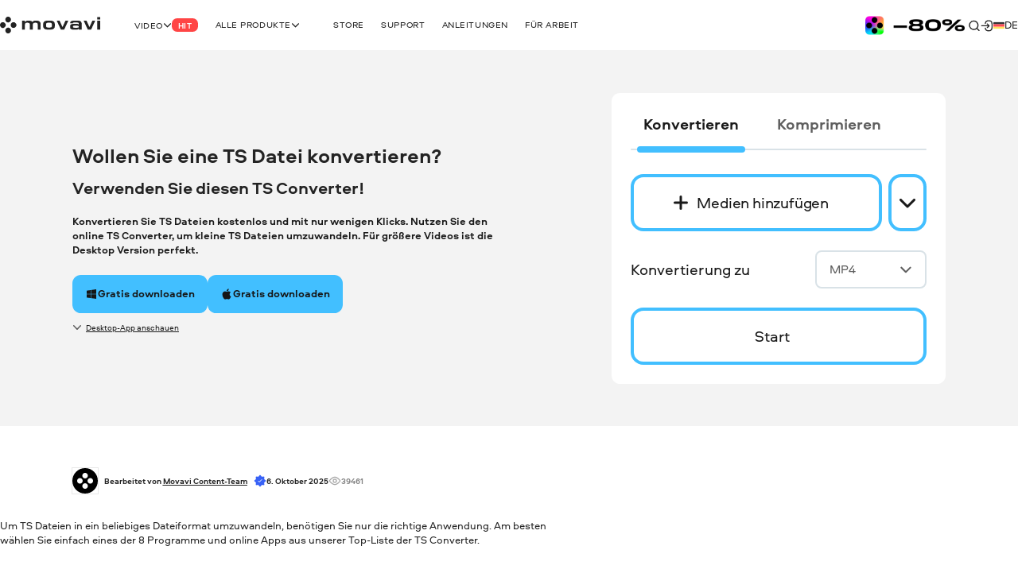

--- FILE ---
content_type: text/html; charset=utf-8
request_url: https://www.movavi.de/support/how-to/ts-converter.html
body_size: 36769
content:
<!DOCTYPE html>
<html lang="de" class="webp" dir="ltr">
<head>
    <meta charset="utf-8">
    <meta name="viewport" content="width=device-width, initial-scale=1.0">
    <link rel="preload" fetchpriority="high" href="https://cdn.staticont.net/global/0023/59/6dffc4d720c5cc7adfafda680c1a068b488f5577.gif" as="image" type="image/gif">
    <link rel="preload" href="https://cdn.staticont.net/fonts/Aeroport/Aeroport-regular-latin.woff2" as="font" type="font/woff2" crossorigin>
<link rel="preload" href="https://cdn.staticont.net/fonts/Aeroport/Aeroport-Bold-latin.woff2" as="font" type="font/woff2" crossorigin>
<link rel="preload" href="https://cdn.staticont.net/fonts/Normalidad-UltraExtended/NormalidadUltraExtended-Bold-latin.woff2" as="font" type="font/woff2" crossorigin>
    
    <title>Top 8 TS Converter 2026 | TS-Datei umwandeln</title>
    <link rel="dns-prefetch" href="https://www.googletagmanager.com"><link rel="dns-prefetch" href="https://www.google-analytics.com">
    
<script id="gtm">
function appendGTMScript() {

    (function(w,d,s,l,i){
        window.ANALYTICS_STATE = {};
        (w[l]=w[l]||[]).push({'gtm.start': new Date().getTime(),event: 'gtm.js'});
        var f=d.getElementsByTagName(s)[0],j=d.createElement(s),dl=l!=='dataLayer'?'&l='+l:'';
        j.async=true;j.src='https://www.googletagmanager.com/gtm.js?id='+i+dl;
        j.onload=function(){
            window.ANALYTICS_STATE.TRACKER_STATUS = 'success';
            document.body.setAttribute('data-gtm-loaded', 'true');
        };
        j.onerror=function(){
            window.ANALYTICS_STATE.TRACKER_STATUS = 'error';
            document.body.setAttribute('data-gtm-loaded', 'false');
        };
        f.parentNode.insertBefore(j,f);
        window.ANALYTICS_STATE.TRACKER = 'GTM-WV828L';
    })(window,document,'script','dataLayer','GTM-WV828L')
}
function setWebuidObserver() {
    if (document.body.dataset.webuid) {return appendGTMScript();}
    const webuidObserver = new MutationObserver(() => {appendGTMScript();webuidObserver.disconnect();});
    webuidObserver.observe(document.body, {attributeFilter: ['data-webuid']});
}
(function(w, d) {
    if (d.readyState === 'complete'){return setWebuidObserver();}
    w.addEventListener('load', setWebuidObserver, false);
})(window, document);
</script>
<noscript>
    <iframe src="https://www.googletagmanager.com/ns.html?id=GTM-WV828L" height="0" width="0" style="display:none;visibility:hidden"></iframe>
</noscript>

    <script id="globalJsVariables">var countryCode="US";var regionCode="OH";var currencyTemplates={"countries":{"DE":"EUR","PT":"EUR","IT":"EUR","FI":"EUR","LT":"EUR","BE":"EUR","ES":"EUR","SK":"EUR","CY":"EUR","GR":"EUR","IE":"EUR","EE":"EUR","NL":"EUR","AT":"EUR","SI":"EUR","LV":"EUR","FR":"EUR","RE":"EUR","LU":"EUR","IS":"EUR","MQ":"EUR","GP":"EUR","MT":"EUR","MC":"EUR","AD":"EUR","ME":"EUR","AL":"EUR","SM":"EUR","VA":"EUR","HU":"EUR","RO":"EUR","HR":"EUR","BG":"EUR","PR":"USD","TJ":"USD","PE":"USD","KG":"USD","KZ":"USD","PA":"USD","UZ":"USD","US":"USD","GE":"USD","CO":"USD","AM":"USD","BO":"USD","AZ":"USD","TM":"USD","EC":"USD","DO":"USD","CR":"USD","GT":"USD","MD":"USD","BY":"USD","UA":"USD","AR":"USD","TH":"USD","GB":"GBP","SG":"SGD","CZ":"CZK","CA":"CAD","CL":"CLP","DK":"DKK","BR":"BRL","NZ":"NZD","PH":"PHP","TW":"TWD","CH":"CHF","IN":"INR","SE":"SEK","MX":"MXN","AU":"AUD","PL":"PLN","NO":"NOK","JP":"JPY","TR":"TRY","MY":"MYR","HK":"HKD","CN":"CNY","ID":"IDR","KR":"KRW","IL":"ILS","_default":"USD"},"format":{"EUR":{"numberSymbolsAfterComma":2,"decimalSeparator":",","thousandSeparator":" ","format":"VALUE <span>€</span>"},"USD":{"numberSymbolsAfterComma":2,"decimalSeparator":".","thousandSeparator":",","format":"<span>$</span>VALUE"},"GBP":{"numberSymbolsAfterComma":2,"decimalSeparator":".","thousandSeparator":",","format":"<span>£</span>VALUE"},"SGD":{"numberSymbolsAfterComma":2,"decimalSeparator":".","thousandSeparator":",","format":"<span>S$</span>VALUE"},"CZK":{"numberSymbolsAfterComma":0,"decimalSeparator":",","thousandSeparator":" ","format":"VALUE <span>Kč</span>"},"CAD":{"numberSymbolsAfterComma":2,"decimalSeparator":".","thousandSeparator":",","format":"VALUE <span>CAD</span>"},"CLP":{"numberSymbolsAfterComma":0,"decimalSeparator":",","thousandSeparator":" ","format":"<span>$</span>VALUE"},"DKK":{"numberSymbolsAfterComma":0,"decimalSeparator":",","thousandSeparator":" ","format":"VALUE <span>DKK</span>"},"BRL":{"numberSymbolsAfterComma":2,"decimalSeparator":".","thousandSeparator":",","format":"<span>R$</span> VALUE"},"NZD":{"numberSymbolsAfterComma":2,"decimalSeparator":".","thousandSeparator":",","format":"<span>NZ$</span>VALUE"},"PHP":{"numberSymbolsAfterComma":0,"decimalSeparator":",","thousandSeparator":"","format":"<span>P</span>VALUE"},"TWD":{"numberSymbolsAfterComma":0,"decimalSeparator":".","thousandSeparator":",","format":"<span>NT$</span>VALUE"},"CHF":{"numberSymbolsAfterComma":2,"decimalSeparator":".","thousandSeparator":",","format":"<span>CHF</span> VALUE"},"INR":{"numberSymbolsAfterComma":0,"decimalSeparator":".","thousandSeparator":",","format":"<span>₹</span>VALUE"},"SEK":{"numberSymbolsAfterComma":0,"decimalSeparator":",","thousandSeparator":" ","format":"VALUE <span>SEK</span>"},"MXN":{"numberSymbolsAfterComma":0,"decimalSeparator":".","thousandSeparator":",","format":"VALUE <span>MXN</span>"},"AUD":{"numberSymbolsAfterComma":2,"decimalSeparator":".","thousandSeparator":",","format":"VALUE <span>AUD</span>"},"PLN":{"numberSymbolsAfterComma":2,"decimalSeparator":".","thousandSeparator":",","format":"VALUE <span>zł</span>"},"NOK":{"numberSymbolsAfterComma":0,"decimalSeparator":",","thousandSeparator":" ","format":"VALUE <span>NOK</span>"},"JPY":{"numberSymbolsAfterComma":0,"decimalSeparator":".","thousandSeparator":",","format":"VALUE<span>円</span>"},"TRY":{"numberSymbolsAfterComma":2,"decimalSeparator":".","thousandSeparator":",","format":"VALUE <span>TL</span>"},"MYR":{"numberSymbolsAfterComma":2,"decimalSeparator":".","thousandSeparator":",","format":"<span>RM</span> VALUE"},"HKD":{"numberSymbolsAfterComma":0,"decimalSeparator":".","thousandSeparator":",","format":"<span>HK$</span>VALUE"},"CNY":{"numberSymbolsAfterComma":0,"decimalSeparator":".","thousandSeparator":",","format":"<span>¥</span>VALUE"},"IDR":{"numberSymbolsAfterComma":0,"decimalSeparator":",","thousandSeparator":"'","format":"<span>Rp</span> VALUE"},"KRW":{"numberSymbolsAfterComma":0,"decimalSeparator":".","thousandSeparator":",","format":"VALUE<span>원</span>"},"ILS":{"numberSymbolsAfterComma":2,"decimalSeparator":".","thousandSeparator":",","format":"<span>₪</span> VALUE"}}};var syncHosts=["www.picverse.com","www.pdfchef.com","www.gecata.com","www.movavivideosuite.com","www.fastreel.com","www.screencapture.com","edu.movavi.com","job.movavi.com","www.movavi.com","www.movavi.de","www.movavika.ru"];</script>
    <script id="dataLayerScript">(window['dataLayer'] = window['dataLayer'] || []);window['dataLayer'].push({"language":"de","pageType":"HowToPage","ecommerce":{"impressions":[{"id":"1","name":"Movavi Video Converter","brand":"not set","location_id":"1","item_category":"windows"},{"id":"10","name":"Movavi Video Converter for Mac","brand":"not set","location_id":"2","item_category":"mac"}],"currencyCode":"USD"},"productId":"1","contentType":null,"productName":"Movavi Video Converter"});window['dataLayer'].push({"isMobile":false});window['dataLayer'].push({"event":"experiment_impression_server","experiment_id":"aff_rtrg","variant_id":"aff_rtrg.0","send_to":"G-YNWKY3M3S2"});</script>
    <meta http-equiv="X-UA-Compatible" content="IE=edge">
    <link rel="icon" href="/favicon.ico" sizes="32x32">
    <link rel="icon" href="/favicon.svg" type="image/svg+xml">
    <meta name="description" content="Mit dem richtigen TS Converter können Sie schnell eine TS Datei konvertieren. Finden Sie jetzt heraus, welches die besten Desktop- und Online-Programme sind!">
    <meta name="language" content="de">
    
    
    <meta name="facebook-domain-verification" content="pfmt7aqyovn334v5eu8a5s0fmaeu1t" /> 
    <meta name="google-site-verification" content="2V_KgwYzfjlYUwRnkbhJUcrmmD0t7t-ss_W4yHN4U3g"/>
    <link rel="canonical" href="https://www.movavi.de/support/how-to/ts-converter.html">
    <link rel="alternate" hreflang="de" href="https://www.movavi.de/support/how-to/ts-converter.html"/>
    <link rel="apple-touch-icon-precomposed" sizes="180x180" href="https://cdn.staticont.net/movavisite/production/apple-touch-icon-precomposed.png"><link rel="apple-touch-icon-precomposed" sizes="152x152" href="https://cdn.staticont.net/movavisite/production/apple-touch-icon-precomposed-152x152.png"><link rel="apple-touch-icon-precomposed" sizes="120x120" href="https://cdn.staticont.net/movavisite/production/apple-touch-icon-precomposed-120x120.png"><link rel="apple-touch-icon-precomposed" sizes="76x76" href="https://cdn.staticont.net/movavisite/production/apple-touch-icon-precomposed-76x76.png"><link rel="apple-touch-icon-precomposed" sizes="60x60" href="https://cdn.staticont.net/movavisite/production/apple-touch-icon-precomposed-60x60.png"><link rel="apple-touch-icon" sizes="180x180" href="https://cdn.staticont.net/movavisite/production/apple-touch-icon.png"><link rel="apple-touch-icon" sizes="152x152" href="https://cdn.staticont.net/movavisite/production/apple-touch-icon-152x152.png"><link rel="apple-touch-icon" sizes="120x120" href="https://cdn.staticont.net/movavisite/production/apple-touch-icon-120x120.png"><link rel="apple-touch-icon" sizes="76x76" href="https://cdn.staticont.net/movavisite/production/apple-touch-icon-76x76.png"><link rel="apple-touch-icon" sizes="60x60" href="https://cdn.staticont.net/movavisite/production/apple-touch-icon-60x60.png">
    
<script id="scriptAnalyzer">
(function() {
    const originalCreateElement = document.createElement;
    document.createElement = function(tag, options) {
        const el = originalCreateElement.call(document, tag, options);

        if (tag === 'script') {
            const originalSetAttribute = el.setAttribute;

            el.setAttribute = function(name, value) {
                if (/chunk-never-hydrate/.test(value)) {
                    window?.['proxysssClient']?.sendEventData([{
                        name: 'NEVER_HYDRATE_CHUNK',
                        params: {
                            url: window.location.href,
                        },
                    }], true);
                }
                return originalSetAttribute.call(this, name, value);
            };
        }

        return el;
    };
})();
</script>
<link rel="stylesheet" href="https://cdn.staticont.net/movavisite/production/custom-css/custom-cookiebot.css" media="print" onload="this.media='all';">
    
    <link rel="preconnect" href="https://www.movavi.com"><link rel="preconnect" href="https://www.pdfchef.com"><link rel="preconnect" href="https://www.gecata.com"><link rel="preconnect" href="https://movavi.id"><link rel="preconnect" href="https://edu.movavi.com">
    
<link rel="preconnect" href="https://cs17.movavi.com"></head>
<body data-locale="de" data-ext="1122110" data-autodownload-urls="" class="vc">
<style data-ff-fouc>@supports(-moz-appearance:none){[data-ff-fouc]~#app{opacity: 0;visibility: hidden;}}@-moz-document url-prefix(){[data-ff-fouc]~#app{opacity: 0;visibility: hidden;}}</style>
<link rel="stylesheet" href="https://cdn.staticont.net/movavisite/production/styles/styles-539c08bb.css" crossorigin>

<link rel="stylesheet" media="(max-width:767px)" crossorigin href="https://cdn.staticont.net/movavisite/production/styles/styles-539c08bb-mobile.css">
<link rel="stylesheet" media="(max-width:1229px)" crossorigin href="https://cdn.staticont.net/movavisite/production/styles/styles-539c08bb-mobile-tablet.css">
<link rel="stylesheet" media="(min-width:768px)and (max-width:1229px)" crossorigin href="https://cdn.staticont.net/movavisite/production/styles/styles-539c08bb-tablet.css">
<link rel="stylesheet" media="(min-width:768px)" crossorigin href="https://cdn.staticont.net/movavisite/production/styles/styles-539c08bb-tablet-desktop.css">
<link rel="stylesheet" media="(min-width:1200px)" crossorigin href="https://cdn.staticont.net/movavisite/production/styles/styles-539c08bb-desktop.css">
<link rel="stylesheet" media="(min-width:1920px)" crossorigin href="https://cdn.staticont.net/movavisite/production/styles/styles-539c08bb-desktop-large.css">
<script data-ff-fouc>
    document.querySelectorAll('[data-ff-fouc]').forEach(element => element.remove());
</script>

<div id="app" class="app-root"><!--[--><header class="v-header r-theme-light" data-section="mobile_menu" data-v-39e05494><!----><nav class="r-container header-content" data-v-39e05494><a class="header-logo-link" aria-label="Main page" href="/" data-v-39e05494><svg viewbox="0 0 208 34" class="v-icon logo-movavi-big-icon _scale-to-fit header-logo" data-v-39e05494><use href="#icon-logo-movavi-big" /></svg></a><ul class="header-list" style="" data-v-39e05494><!--[--><li class="header-menu-button" data-v-39e05494 data-v-0f015f4c><!--[--><button class="r-text-l-menu header-content-item" data-v-0f015f4c><span class="hoverable header-content-text" style="" data-v-0f015f4c>Video</span><svg width="16" height="16" viewbox="0 0 16 17" style="--rt-icon-size:calc(16 * var(--0));" class="v-icon menu-arrow-down-icon _scale-to-fit hoverable direction-icon _down" data-v-0f015f4c><use href="#icon-menu-arrow-down" /></svg><span class="r-label r-label-l _size-l header-top-item-label" style="--rt-r-label-primary-bg:#ff4545;" data-v-0f015f4c data-v-72fa671a><!----><span data-v-72fa671a>Hit</span></span></button><!----><!--]--></li><li class="header-menu-button extra-space" data-v-39e05494 data-v-0f015f4c><!--[--><button class="r-text-l-menu header-content-item" data-v-0f015f4c><span class="hoverable header-content-text" style="" data-v-0f015f4c>Alle Produkte</span><svg width="16" height="16" viewbox="0 0 16 17" style="--rt-icon-size:calc(16 * var(--0));" class="v-icon menu-arrow-down-icon _scale-to-fit hoverable direction-icon _down" data-v-0f015f4c><use href="#icon-menu-arrow-down" /></svg><!----></button><!----><!--]--></li><li class="header-menu-button" data-v-39e05494 data-v-0f015f4c><!--[--><a target="_blank" class="r-text-l-menu header-content-item" href="https://www.movavi.de/store.html?asrc=main_menu#main" data-v-0f015f4c><span class="hoverable header-content-text" style="" data-v-0f015f4c>Store</span><svg width="16" height="16" viewbox="0 0 16 17" style="--rt-icon-size:calc(16 * var(--0));display:none;" class="v-icon menu-arrow-down-icon _scale-to-fit hoverable direction-icon _down" data-v-0f015f4c><use href="#icon-menu-arrow-down" /></svg><!----></a><!----><!--]--></li><li class="header-menu-button" data-v-39e05494 data-v-0f015f4c><!--[--><a class="r-text-l-menu header-content-item" href="https://help.movavi.com/de?asrc=main_menu#main" data-v-0f015f4c><span class="hoverable header-content-text" style="" data-v-0f015f4c>Support</span><svg width="16" height="16" viewbox="0 0 16 17" style="--rt-icon-size:calc(16 * var(--0));display:none;" class="v-icon menu-arrow-down-icon _scale-to-fit hoverable direction-icon _down" data-v-0f015f4c><use href="#icon-menu-arrow-down" /></svg><!----></a><!----><!--]--></li><li class="header-menu-button" data-v-39e05494 data-v-0f015f4c><!--[--><a class="r-text-l-menu header-content-item" href="https://www.movavi.de/support/how-to/?asrc=main_menu#main" data-v-0f015f4c><span class="hoverable header-content-text" style="" data-v-0f015f4c>Anleitungen</span><svg width="16" height="16" viewbox="0 0 16 17" style="--rt-icon-size:calc(16 * var(--0));display:none;" class="v-icon menu-arrow-down-icon _scale-to-fit hoverable direction-icon _down" data-v-0f015f4c><use href="#icon-menu-arrow-down" /></svg><!----></a><!----><!--]--></li><li class="header-menu-button" data-v-39e05494 data-v-0f015f4c><!--[--><a class="r-text-l-menu header-content-item" href="https://www.movavi.de/business-software-mac.html?asrc=main_menu#main" data-v-0f015f4c><span class="hoverable header-content-text" style="" data-v-0f015f4c>Für Arbeit</span><svg width="16" height="16" viewbox="0 0 16 17" style="--rt-icon-size:calc(16 * var(--0));display:none;" class="v-icon menu-arrow-down-icon _scale-to-fit hoverable direction-icon _down" data-v-0f015f4c><use href="#icon-menu-arrow-down" /></svg><!----></a><!----><!--]--></li><!--]--></ul><div class="header-controls" data-v-39e05494><div class="header-controls-menu" data-v-39e05494 data-v-2575f746><div class="header-controls-content" data-v-2575f746><button class="header-top-button" aria-label="Search" data-v-2575f746><svg width="24" height="24" viewbox="0 0 24 24" style="--rt-icon-size:calc(24 * var(--0));" class="v-icon r-search-big-scope_24-icon _scale-to-fit header-button-icon" data-v-2575f746><use href="#icon-r-search-big-scope_24" /></svg></button><a class="header-top-button" aria-label="Movavi Account" href="https://movavi.id" target="_blank" data-v-2575f746><svg width="24" height="24" viewbox="0 0 24 24" style="--rt-icon-size:calc(24 * var(--0));" class="v-icon r-enter_24-icon _scale-to-fit header-button-icon" data-v-2575f746><use href="#icon-r-enter_24" /></svg></a></div></div><button class="burger header-burger" aria-label="Open menu" data-v-39e05494 data-v-58cb7e2e><span class="burger-item" data-v-58cb7e2e></span></button><a href="https://www.movavi.de/suite-unlimited-mac-promo.html?asrc=unlim_menu25  " class="mm" aria-label="Sale page" data-v-39e05494><img class="b" loading="lazy" src="https://cdn.staticont.net/global/0023/59/6dffc4d720c5cc7adfafda680c1a068b488f5577.gif" alt style="--rt-image-aspect-ratio:3.3333;--rt-image-width:calc(400 * var(--0));" width="400" height="120"></a><div class="header-language-switcher" data-v-39e05494 data-v-4f176d3c><span class="" data-v-4f176d3c><button class="km r-text-l change-locale main-locale" data-locale="de" data-v-4f176d3c><svg viewbox="0 0 38 25" class="v-icon flag-de-icon lm"><use href="#icon-flag-de" /></svg> de</button></span><div class="locale-list" style="display:none;" data-v-4f176d3c><!--[--><button class="km r-text-l change-locale" data-locale="en" onclick="window.location.replace(&#39;https://www.movavi.com/&#39;)" data-v-4f176d3c><svg viewbox="0 0 38 25" class="v-icon flag-en-icon lm"><use href="#icon-flag-en" /></svg> en</button><button class="km r-text-l change-locale" data-locale="fr" onclick="window.location.replace(&#39;https://www.movavi.com/fr/&#39;)" data-v-4f176d3c><svg viewbox="0 0 38 25" class="v-icon flag-fr-icon lm"><use href="#icon-flag-fr" /></svg> fr</button><button class="km r-text-l change-locale" data-locale="it" onclick="window.location.replace(&#39;https://www.movavi.com/it/&#39;)" data-v-4f176d3c><svg viewbox="0 0 38 25" class="v-icon flag-it-icon lm"><use href="#icon-flag-it" /></svg> it</button><button class="km r-text-l change-locale" data-locale="es" onclick="window.location.replace(&#39;https://www.movavi.com/es/&#39;)" data-v-4f176d3c><svg viewbox="0 0 38 25" class="v-icon flag-es-icon lm"><use href="#icon-flag-es" /></svg> es</button><button class="km r-text-l change-locale" data-locale="pt" onclick="window.location.replace(&#39;https://www.movavi.com/pt/&#39;)" data-v-4f176d3c><svg viewbox="0 0 38 25" class="v-icon flag-pt-icon lm"><use href="#icon-flag-pt" /></svg> pt</button><button class="km r-text-l change-locale" data-locale="nl" onclick="window.location.replace(&#39;https://www.movavi.com/nl/&#39;)" data-v-4f176d3c><svg viewbox="0 0 38 25" class="v-icon flag-nl-icon lm"><use href="#icon-flag-nl" /></svg> nl</button><button class="km r-text-l change-locale" data-locale="cz" onclick="window.location.replace(&#39;https://www.movavi.com/cz/&#39;)" data-v-4f176d3c><svg viewbox="0 0 38 25" class="v-icon flag-cz-icon _contrast-light lm"><use href="#icon-flag-cz" /></svg> cz</button><button class="km r-text-l change-locale" data-locale="dk" onclick="window.location.replace(&#39;https://www.movavi.com/dk/&#39;)" data-v-4f176d3c><svg viewbox="0 0 38 25" class="v-icon flag-dk-icon lm"><use href="#icon-flag-dk" /></svg> dk</button><button class="km r-text-l change-locale" data-locale="no" onclick="window.location.replace(&#39;https://www.movavi.com/no/&#39;)" data-v-4f176d3c><svg viewbox="0 0 38 25" class="v-icon flag-no-icon lm"><use href="#icon-flag-no" /></svg> no</button><button class="km r-text-l change-locale" data-locale="se" onclick="window.location.replace(&#39;https://www.movavi.com/se/&#39;)" data-v-4f176d3c><svg viewbox="0 0 38 25" class="v-icon flag-se-icon lm"><use href="#icon-flag-se" /></svg> se</button><button class="km r-text-l change-locale" data-locale="tr" onclick="window.location.replace(&#39;https://www.movavi.com/tr/&#39;)" data-v-4f176d3c><svg viewbox="0 0 38 25" class="v-icon flag-tr-icon lm"><use href="#icon-flag-tr" /></svg> tr</button><button class="km r-text-l change-locale" data-locale="pl" onclick="window.location.replace(&#39;https://www.movavi.com/pl/&#39;)" data-v-4f176d3c><svg viewbox="0 0 38 25" class="v-icon flag-pl-icon _contrast-light lm"><use href="#icon-flag-pl" /></svg> pl</button><button class="km r-text-l change-locale" data-locale="jp" onclick="window.location.replace(&#39;https://www.movavi.com/jp/&#39;)" data-v-4f176d3c><svg viewbox="0 0 38 25" class="v-icon flag-jp-icon _contrast-light lm"><use href="#icon-flag-jp" /></svg> jp</button><button class="km r-text-l change-locale" data-locale="ru" onclick="window.location.replace(&#39;https://www.movavi.com/ru/&#39;)" data-v-4f176d3c><svg viewbox="0 0 38 25" class="v-icon flag-ru-icon _contrast-light lm"><use href="#icon-flag-ru" /></svg> ru</button><button class="km r-text-l change-locale" data-locale="ar" onclick="window.location.replace(&#39;https://www.movavi.com/ar/&#39;)" data-v-4f176d3c><svg viewbox="0 0 38 25" class="v-icon flag-ar-icon lm"><use href="#icon-flag-ar" /></svg> ar</button><button class="km r-text-l change-locale" data-locale="cn" onclick="window.location.replace(&#39;https://www.movavi.com/cn/&#39;)" data-v-4f176d3c><svg viewbox="0 0 38 25" class="v-icon flag-cn-icon lm"><use href="#icon-flag-cn" /></svg> cn</button><button class="km r-text-l change-locale" data-locale="kr" onclick="window.location.replace(&#39;https://www.movavi.com/kr/&#39;)" data-v-4f176d3c><svg viewbox="0 0 38 25" class="v-icon flag-kr-icon _contrast-light lm"><use href="#icon-flag-kr" /></svg> kr</button><button class="km r-text-l change-locale" data-locale="zh" onclick="window.location.replace(&#39;https://www.movavi.com/zh/&#39;)" data-v-4f176d3c><svg viewbox="0 0 38 25" class="v-icon flag-zh-icon lm"><use href="#icon-flag-zh" /></svg> zh</button><button class="km r-text-l change-locale" data-locale="hu" onclick="window.location.replace(&#39;https://www.movavi.com/hu/&#39;)" data-v-4f176d3c><svg viewbox="0 0 38 25" class="v-icon flag-hu-icon lm"><use href="#icon-flag-hu" /></svg> hu</button><button class="km r-text-l change-locale" data-locale="th" onclick="window.location.replace(&#39;https://www.movavi.com/th/&#39;)" data-v-4f176d3c><svg viewbox="0 0 38 25" class="v-icon flag-th-icon lm"><use href="#icon-flag-th" /></svg> th</button><button class="km r-text-l change-locale" data-locale="il" onclick="window.location.replace(&#39;https://www.movavi.com/il/&#39;)" data-v-4f176d3c><svg viewbox="0 0 38 25" class="v-icon flag-il-icon _contrast-light lm"><use href="#icon-flag-il" /></svg> il</button><button class="km r-text-l change-locale" data-locale="ro" onclick="window.location.replace(&#39;https://www.movavi.com/ro/&#39;)" data-v-4f176d3c><svg viewbox="0 0 38 25" class="v-icon flag-ro-icon lm"><use href="#icon-flag-ro" /></svg> ro</button><button class="km r-text-l change-locale" data-locale="gr" onclick="window.location.replace(&#39;https://www.movavi.com/gr/&#39;)" data-v-4f176d3c><svg viewbox="0 0 38 25" class="v-icon flag-gr-icon _contrast-light lm"><use href="#icon-flag-gr" /></svg> gr</button><button class="km r-text-l change-locale" data-locale="fi" onclick="window.location.replace(&#39;https://www.movavi.com/fi/&#39;)" data-v-4f176d3c><svg viewbox="0 0 38 25" class="v-icon flag-fi-icon _contrast-light lm"><use href="#icon-flag-fi" /></svg> fi</button><!--]--></div></div></div><!----></nav></header><main id="main" class="main"><!----><!--[--><!--[--><!--[--><div class="how-to-page-type" data-v-ebc78bfe><div class="right-area r-wrap-block" data-v-ebc78bfe><div class="sidebar" data-v-ebc78bfe><!--[--><section class="r-section r-top-spacing-s r-bottom-spacing-s r-theme-light v-breadcrumbs r-wrap-block" id="breadcrumbs" data-section="Breadcrumbs" data-v-ebc78bfe data-v-ad3cfa20 data-v-1b9773c2><!--[--><ul class="breadcrumbs-list" itemscope itemtype="https://schema.org/BreadcrumbList" data-v-ad3cfa20 data-v-1b9773c2-s><!--[--><li class="v-breadcrumbs-item" itemprop="itemListElement" itemscope itemtype="https://schema.org/ListItem" data-v-ad3cfa20 data-v-1b9773c2-s data-v-29c0addc><!----><a class="v-link breadcrumbs-link breadcrumbs-link" href="https://www.movavi.de/" aria-label="Startseite breadcrumb" itemprop="item" data-link="string" data-v-29c0addc><!--[--><span class="breadcrumb-title r-text-m-bold" data-v-29c0addc>Startseite</span><meta itemprop="name" content="Startseite" data-v-29c0addc><meta itemprop="position" content="1" data-v-29c0addc><!--]--></a></li><li class="v-breadcrumbs-item" itemprop="itemListElement" itemscope itemtype="https://schema.org/ListItem" data-v-ad3cfa20 data-v-1b9773c2-s data-v-29c0addc><svg width="24" height="24" viewbox="0 0 24 24" class="v-icon r-arrow-right_24-icon" data-v-29c0addc><use href="#icon-r-arrow-right_24" /></svg><a class="v-link breadcrumbs-link breadcrumbs-link" href="https://www.movavi.de/support/how-to/" aria-label="Anleitungen breadcrumb" itemprop="item" data-link="string" data-v-29c0addc><!--[--><span class="breadcrumb-title r-text-m-bold" data-v-29c0addc>Anleitungen</span><meta itemprop="name" content="Anleitungen" data-v-29c0addc><meta itemprop="position" content="2" data-v-29c0addc><!--]--></a></li><!--]--><li class="d-none" itemprop="itemListElement" itemscope itemtype="https://schema.org/ListItem" data-v-ad3cfa20 data-v-1b9773c2-s><span itemprop="name" data-v-ad3cfa20 data-v-1b9773c2-s>Top 8 TS Converter 2026</span><meta itemprop="position" content="2" data-v-ad3cfa20 data-v-1b9773c2-s></li></ul><!--]--></section><div class="r-sidebar-small r-theme-light" style="--rt-top-shadow-opacity:0;--rt-bottom-shadow-opacity:0;" data-allow-mismatch data-section="SidebarSmall" area-index="1" block-index="1" data-v-ebc78bfe data-v-1d452e9b><!----><!----></div><!--]--></div></div><div class="main-area" data-v-ebc78bfe><!--[--><div data-section="OptinmonsterPopUp" area-index="0" block-index="0" data-v-ebc78bfe></div><nav class="r-section r-top-spacing- r-bottom-spacing- r-theme-video-converter r-fixed-menu fixed-menu" style="" data-section="FixedMenu" data-v-ebc78bfe data-v-6974f22c data-v-3c8fb722 data-v-1b9773c2><!--[--><!--[--><div class="logo-container" data-v-6974f22c data-v-1b9773c2-s><a href="https://www.movavi.de/support/how-to/#vc" class="link r-link-l" data-v-6974f22c data-v-1b9773c2-s>Zurück zu allen Anleitungen</a><div class="logo-product" data-v-6974f22c data-v-1b9773c2-s><svg viewbox="0 0 232 232" class="v-icon video-converter-icon logo-product-icon" data-v-6974f22c data-v-1b9773c2-s><use href="#icon-video-converter" /></svg><strong class="logo-product-text r-h5-menu" data-v-6974f22c data-v-1b9773c2-s>Movavi Video Converter</strong></div></div><div class="anchors-container" style="--rt-items-count:0;" data-v-6974f22c data-v-1b9773c2-s><!--[--><!--]--></div><div class="r-button-collection fixed-menu-buttons" data-v-6974f22c data-v-1b9773c2-s data-v-90aa8e88><!--[--><div class="os-mac div-template" data-v-90aa8e88><div class="btn-wrapper desktop" data-v-90aa8e88><a class="r-button r-button-l _size-m _appearance-primary" style="" aria-disabled="false" href="https://cs17.movavi.com/x64/MovaviVideoConverterSetup.exe?browser=C&webuid=chadrt&download-slug=videoconverter" data-key="btn-0" data-v-90aa8e88 data-v-48e67076><span class="button-content" data-v-48e67076><!--[--><svg viewbox="0 0 24 24" class="v-icon windows-icon _scale-to-fit prepend-icon" data-v-48e67076 data-v-48e67076-s><use href="#icon-windows" /></svg><!--]--><span class="button-text" data-v-48e67076>Gratis downloaden</span><!--[--><!----><!--]--></span><!----></a><!----></div></div><div class="os-mac div-template" data-v-90aa8e88><div class="btn-wrapper mobile" data-v-90aa8e88><a class="r-button r-button-l _size-m _appearance-primary" style="" aria-disabled="false" href="https://cs17.movavi.com/x64/MovaviVideoConverterSetup.exe?browser=C&webuid=chadrt&download-slug=videoconverter" data-should-open-popup="true" data-key="btn-1" data-v-90aa8e88 data-v-48e67076><span class="button-content" data-v-48e67076><!--[--><svg viewbox="0 0 24 24" class="v-icon windows-icon _scale-to-fit prepend-icon" data-v-48e67076 data-v-48e67076-s><use href="#icon-windows" /></svg><!--]--><span class="button-text" data-v-48e67076>Download</span><!--[--><!----><!--]--></span><!----></a><!----></div></div><div class="os-mac div-template" data-v-90aa8e88><div class="btn-wrapper desktop" data-v-90aa8e88><a class="r-button r-button-l _size-m _appearance-primary" style="" aria-disabled="false" href="https://cs17.movavi.com/x64/MovaviVideoConverterSetup.dmg?browser=C&webuid=chadrt&download-slug=videoconvertermac" data-key="btn-2" data-v-90aa8e88 data-v-48e67076><span class="button-content" data-v-48e67076><!--[--><svg viewbox="0 0 24 24" class="v-icon apple-icon _scale-to-fit prepend-icon" data-v-48e67076 data-v-48e67076-s><use href="#icon-apple" /></svg><!--]--><span class="button-text" data-v-48e67076>Gratis downloaden</span><!--[--><!----><!--]--></span><!----></a><!----></div></div><div class="os-mac div-template" data-v-90aa8e88><div class="btn-wrapper mobile" data-v-90aa8e88><a class="r-button r-button-l _size-m _appearance-primary" style="" aria-disabled="false" href="https://cs17.movavi.com/x64/MovaviVideoConverterSetup.dmg?browser=C&webuid=chadrt&download-slug=videoconvertermac" data-should-open-popup="true" data-key="btn-3" data-v-90aa8e88 data-v-48e67076><span class="button-content" data-v-48e67076><!--[--><svg viewbox="0 0 24 24" class="v-icon apple-icon _scale-to-fit prepend-icon" data-v-48e67076 data-v-48e67076-s><use href="#icon-apple" /></svg><!--]--><span class="button-text" data-v-48e67076>Download</span><!--[--><!----><!--]--></span><!----></a><!----></div></div><!--]--><!----></div><!--]--><!--]--></nav><section class="r-section r-top-spacing-l r-bottom-spacing-l r-theme-video-converter vco-block r-wrap-block vc narrow-full-width-block is-main" data-section="VCO" data-v-ebc78bfe data-v-e99df568 data-v-1b9773c2><!--[--><div class="main-block" data-v-e99df568 data-v-1b9773c2-s><div class="text-block" data-v-e99df568 data-v-1b9773c2-s><h1 class="e r-h2-aero title title" id="section-title-0-2" data-v-e99df568 data-v-1b9773c2-s><p>Wollen Sie eine TS Datei konvertieren?</p></h1><div class="e r-h3-aero subtitle subtitle" id="section-id-vtV3mZJpO7R6QRzlG9wX6" data-v-e99df568 data-v-1b9773c2-s><p>Verwenden Sie diesen TS Converter!</p></div><!----><div class="d-md-none" data-v-e99df568 data-v-1b9773c2-s><div class="tabs-scrollable vco-tab h4" data-v-e99df568 data-v-1b9773c2-s><!----><!----><div class="container-scrollable"><div class="container tabs-container"><ul class="nav nav-tabs"><!--[--><li class="nav-item"><p class="nav-link active"><!----><span>Konvertieren</span></p><div class="nav-stroke" aria-hidden="true"> </div><!----></li><li class="nav-item"><p class="nav-link"><!----><span>Komprimieren</span></p><div class="nav-stroke" aria-hidden="true"> </div><!----></li><!--]--></ul></div></div></div><div class="vco-btn-with-dropbox main-block-add-button" data-v-e99df568 data-v-1b9773c2-s data-v-a4e29866><div class="wrapper" data-v-a4e29866><label class="v-button small-text-regular outline slide-up size-l default-color label-add-file label-add-file" data-v-a4e29866><svg width="24" height="24" viewbox="0 0 16 16" class="v-icon plus-icon button-icon"><use href="#icon-plus" /></svg><span class="button-text">Medien hinzufügen</span><!--[--><input id="file" class="visually-hidden" type="file" data-v-a4e29866><!--]--></label><!----><button class="v-button small-text-regular outline slide-down size-l default-color button-select button-select" type="button" data-v-a4e29866><svg width="24" height="24" viewbox="0 0 24 24" class="v-icon shevron-icon button-icon"><use href="#icon-shevron" /></svg><!----><!--[--><!--]--></button></div><div class="selects-wrapper" data-v-a4e29866><button class="vco-button r-text-m" type="button" data-v-a4e29866 data-v-f3e5ca82><svg width="24" height="24" viewbox="0 0 24 24" class="v-icon dropbox-icon" data-v-f3e5ca82><use href="#icon-dropbox" /></svg><span data-v-f3e5ca82>Über Dropbox</span></button><!----></div></div></div><div class="r-content-constructor popular-conversions-title r-text-l-bold popular-conversions-title r-text-l-bold" data-v-e99df568 data-v-1b9773c2-s><p>Konvertieren Sie TS Dateien kostenlos und mit nur wenigen Klicks. Nutzen Sie den online TS Converter, um kleine TS Dateien umzuwandeln. Für größere Videos ist die Desktop Version perfekt.</p></div><!----><!----><div class="r-button-collection download-btns" data-v-e99df568 data-v-1b9773c2-s data-v-90aa8e88><!--[--><div class="os-mac div-template" data-v-90aa8e88><div class="btn-wrapper desktop" data-v-90aa8e88><a class="r-button r-button-l _size-l _appearance-primary" style="" aria-disabled="false" href="https://cs17.movavi.com/x64/MovaviVideoConverterSetup.exe?browser=C&webuid=chadrt&download-slug=videoconverter" data-key="btn-0" data-v-90aa8e88 data-v-48e67076><span class="button-content" data-v-48e67076><!--[--><svg viewbox="0 0 24 24" class="v-icon windows-icon _scale-to-fit prepend-icon" data-v-48e67076 data-v-48e67076-s><use href="#icon-windows" /></svg><!--]--><span class="button-text" data-v-48e67076>Gratis downloaden</span><!--[--><!----><!--]--></span><!----></a><!----></div></div><div class="os-mac div-template" data-v-90aa8e88><div class="btn-wrapper mobile" data-v-90aa8e88><a class="r-button r-button-l _size-l _appearance-primary" style="" aria-disabled="false" href="https://cs17.movavi.com/x64/MovaviVideoConverterSetup.exe?browser=C&webuid=chadrt&download-slug=videoconverter" data-should-open-popup="true" data-key="btn-1" data-v-90aa8e88 data-v-48e67076><span class="button-content" data-v-48e67076><!--[--><!----><!--]--><span class="button-text" data-v-48e67076>Gratis downloaden</span><!--[--><!----><!--]--></span><!----></a><!----></div></div><div class="os-mac div-template" data-v-90aa8e88><div class="btn-wrapper desktop" data-v-90aa8e88><a class="r-button r-button-l _size-l _appearance-primary" style="" aria-disabled="false" href="https://cs17.movavi.com/x64/MovaviVideoConverterSetup.dmg?browser=C&webuid=chadrt&download-slug=videoconvertermac" data-key="btn-2" data-v-90aa8e88 data-v-48e67076><span class="button-content" data-v-48e67076><!--[--><svg viewbox="0 0 24 24" class="v-icon apple-icon _scale-to-fit prepend-icon" data-v-48e67076 data-v-48e67076-s><use href="#icon-apple" /></svg><!--]--><span class="button-text" data-v-48e67076>Gratis downloaden</span><!--[--><!----><!--]--></span><!----></a><!----></div></div><!--]--><!----></div><!----><div class="link-anchor-wrap" data-v-e99df568 data-v-1b9773c2-s><div class="link-anchor" data-v-e99df568 data-v-1b9773c2-s><svg width="12" height="12" viewbox="0 0 16 16" class="v-icon select-arrow-down-icon icon" data-v-e99df568 data-v-1b9773c2-s><use href="#icon-select-arrow-down" /></svg><p class="r-content-constructor r-text-m r-text-m" data-v-e99df568 data-v-1b9773c2-s></p></div><a href="#section-title-0-33" class="link-text-anchor r-link r-text-m" data-v-e99df568 data-v-1b9773c2-s><span class="r-content-constructor" data-v-e99df568 data-v-1b9773c2-s>Desktop-App anschauen</span></a></div></div><div class="vco-block-start d-md-flex d-none" data-v-e99df568 data-v-1b9773c2-s><div class="tabs-scrollable vco-tab h4" data-v-e99df568 data-v-1b9773c2-s><!----><!----><div class="container-scrollable"><div class="container tabs-container"><ul class="nav nav-tabs"><!--[--><li class="nav-item"><p class="nav-link active"><!----><span>Konvertieren</span></p><div class="nav-stroke" aria-hidden="true"> </div><!----></li><li class="nav-item"><p class="nav-link"><!----><span>Komprimieren</span></p><div class="nav-stroke" aria-hidden="true"> </div><!----></li><!--]--></ul></div></div></div><div class="wrapper-add-btn" data-v-e99df568 data-v-1b9773c2-s><div class="vco-btn-with-dropbox" data-v-e99df568 data-v-1b9773c2-s data-v-a4e29866><div class="wrapper" data-v-a4e29866><label class="v-button small-text-regular outline slide-up size-l default-color label-add-file label-add-file" data-v-a4e29866><svg width="24" height="24" viewbox="0 0 16 16" class="v-icon plus-icon button-icon"><use href="#icon-plus" /></svg><span class="button-text">Medien hinzufügen</span><!--[--><input id="file" class="visually-hidden" type="file" data-v-a4e29866><!--]--></label><!----><button class="v-button small-text-regular outline slide-down size-l default-color button-select button-select" type="button" data-v-a4e29866><svg width="24" height="24" viewbox="0 0 24 24" class="v-icon shevron-icon button-icon"><use href="#icon-shevron" /></svg><!----><!--[--><!--]--></button></div><div class="selects-wrapper" data-v-a4e29866><button class="vco-button r-text-m" type="button" data-v-a4e29866 data-v-f3e5ca82><svg width="24" height="24" viewbox="0 0 24 24" class="v-icon dropbox-icon" data-v-f3e5ca82><use href="#icon-dropbox" /></svg><span data-v-f3e5ca82>Über Dropbox</span></button><!----></div></div></div><!--[--><div class="vco-block-last" data-v-e99df568 data-v-1b9773c2-s><div class="vco-select-block" data-v-e99df568 data-v-1b9773c2-s><span class="r-content-constructor" data-v-e99df568 data-v-1b9773c2-s>Konvertierung zu</span><div class="vco-select" data-v-e99df568 data-v-1b9773c2-s><button class="button small-text-regular" type="button">MP4 <svg width="16" height="16" viewbox="0 0 24 24" class="v-icon shevron-icon icon"><use href="#icon-shevron" /></svg></button><!----></div></div><label class="v-button small-text-regular outline slide-up size-l default-color vco-btn-add vco-btn-add" data-v-e99df568 data-v-1b9773c2-s><!----><span class="button-text">Start</span><!--[--><input id="file-add" class="visually-hidden" type="file" name="selected-files" data-v-e99df568><!--]--></label></div><div class="vco-block-last" data-v-e99df568 data-v-1b9773c2-s><!----><!----></div><!--]--></div></div><!----><!----><!--]--></section><section class="r-section r-top-spacing-l r-bottom-spacing-m r-theme-light r-wrap-block" data-section="AuthorInfo" data-v-ebc78bfe data-v-1b9773c2><!--[--><div class="sb" data-v-1b9773c2-s><!--[--><div class="ms"><a href="https://www.movavi.de/authors/movavi-content-team.html" target="_blank" aria-label="Author" class="ns"><!--[--><img class="" loading="lazy" src="https://cdn.staticont.net/pages/0023/51/08e56dc389148f8940e7f08562918ef11b7a158b.webp" alt="logotype" style="" width="512" height="512"><!--]--></a><div class="os r-text-m-bold"><div class="_s"><!--[-->Bearbeitet von <!--]--><div class="rs ss"><a href="https://www.movavi.de/authors/movavi-content-team.html" target="_blank" class="vs"><!--[--><span class="ws">Movavi Content-Team</span><svg width="24" height="24" viewbox="0 0 24 24" style="--rt-icon-size:calc(24 * var(--0));" class="v-icon r-verified-icon _scale-to-fit ps"><use href="#icon-r-verified" /></svg><!--]--></a><div class="pu xs zs" style="display:none;"><div class="qu"><div class="zu"><button class="_u"><svg width="24" height="24" viewbox="0 0 24 24" class="v-icon cross-icon av"><use href="#icon-cross" /></svg></button></div><div class="su"><img class="b tu" loading="lazy" src="https://cdn.staticont.net/pages/0023/51/08e56dc389148f8940e7f08562918ef11b7a158b.webp" alt="logotype" style="--rt-image-aspect-ratio:1.0000;--rt-image-width:calc(512 * var(--0));" width="512" height="512"><!--[--><a href="https://www.movavi.de/authors/movavi-content-team.html" target="_blank" class="vu r-link-xl-bold">Movavi Content-Team</a><!--]--><!----><div class="uu"><!--[--><a href="https://x.com/movavi" target="_blank"><svg width="24" height="24" viewbox="0 0 24 25" style="--rt-icon-size:calc(24 * var(--0));" class="v-icon x-round-icon _scale-to-fit xu"><use href="#icon-x-round" /></svg></a><a href="https://www.youtube.com/user/MovaviOfficial" target="_blank"><svg width="24" height="24" viewbox="0 0 24 24" style="--rt-icon-size:calc(24 * var(--0));" class="v-icon youtube-icon _scale-to-fit xu"><use href="#icon-youtube" /></svg></a><a href="https://www.facebook.com/Movavi/" target="_blank"><svg width="24" height="24" viewbox="0 0 24 24" style="--rt-icon-size:calc(24 * var(--0));" class="v-icon facebook-round-icon _scale-to-fit xu"><use href="#icon-facebook-round" /></svg></a><a href="https://www.instagram.com/movavi_software/" target="_blank"><svg width="24" height="24" viewbox="0 0 24 24" style="--rt-icon-size:calc(24 * var(--0));" class="v-icon instagram-icon _scale-to-fit xu"><use href="#icon-instagram" /></svg></a><!--]--></div></div></div></div></div></div></div></div><div class="pu xs ys" style="display:none;"><div class="qu"><div class="zu"><button class="_u"><svg width="24" height="24" viewbox="0 0 24 24" class="v-icon cross-icon av"><use href="#icon-cross" /></svg></button></div><div class="su"><img class="b tu" loading="lazy" src="https://cdn.staticont.net/pages/0023/51/08e56dc389148f8940e7f08562918ef11b7a158b.webp" alt="logotype" style="--rt-image-aspect-ratio:1.0000;--rt-image-width:calc(512 * var(--0));" width="512" height="512"><!--[--><a href="https://www.movavi.de/authors/movavi-content-team.html" target="_blank" class="vu r-link-xl-bold">Movavi Content-Team</a><!--]--><!----><div class="uu"><!--[--><a href="https://x.com/movavi" target="_blank"><svg width="24" height="24" viewbox="0 0 24 25" style="--rt-icon-size:calc(24 * var(--0));" class="v-icon x-round-icon _scale-to-fit xu"><use href="#icon-x-round" /></svg></a><a href="https://www.youtube.com/user/MovaviOfficial" target="_blank"><svg width="24" height="24" viewbox="0 0 24 24" style="--rt-icon-size:calc(24 * var(--0));" class="v-icon youtube-icon _scale-to-fit xu"><use href="#icon-youtube" /></svg></a><a href="https://www.facebook.com/Movavi/" target="_blank"><svg width="24" height="24" viewbox="0 0 24 24" style="--rt-icon-size:calc(24 * var(--0));" class="v-icon facebook-round-icon _scale-to-fit xu"><use href="#icon-facebook-round" /></svg></a><a href="https://www.instagram.com/movavi_software/" target="_blank"><svg width="24" height="24" viewbox="0 0 24 24" style="--rt-icon-size:calc(24 * var(--0));" class="v-icon instagram-icon _scale-to-fit xu"><use href="#icon-instagram" /></svg></a><!--]--></div></div></div></div><!--]--><!----><div class="ub" data-v-1b9773c2-s><time id="dateModified" datetime="2025-10-06" class="r-text-m-bold" data-v-1b9773c2-s>6. Oktober 2025</time><div class="r-text-m-bold vb" data-v-1b9773c2-s><svg width="24" height="24" viewbox="0 0 24 24" style="--rt-icon-size:calc(24 * var(--0));" class="v-icon r-eye-open_24-icon _scale-to-fit wb" data-v-1b9773c2-s><use href="#icon-r-eye-open_24" /></svg> 39461</div></div></div><!--]--></section><section class="r-section r-top-spacing-xs r-bottom-spacing-m r-theme-video-converter v-text-fragments narrow-fit-block" style="" data-section="TextFragments" data-v-ebc78bfe data-v-963009da data-v-1b9773c2><!--[--><div class="r-container" data-v-963009da data-v-1b9773c2-s><div class="r-content-constructor text-fragment r-text-l narrow-fit-col text-fragment r-text-l narrow-fit-col" data-v-963009da data-v-1b9773c2-s><p>Um TS Dateien in ein beliebiges Dateiformat umzuwandeln, benötigen Sie nur die richtige Anwendung. Am besten wählen Sie einfach eines der 8 Programme und online Apps aus unserer Top-Liste der TS Converter.</p></div></div><!--]--></section><section class="r-section r-top-spacing-l r-bottom-spacing-m r-theme-video-converter v-table-block r-wrap-block" style="" data-section="Table" data-v-ebc78bfe data-v-f85b61d4 data-v-1b9773c2><!--[--><div class="v-table table" data-v-f85b61d4 data-v-1b9773c2-s data-v-2e1f8548><div class="v-scrollbar horizontal" role="table" data-v-2e1f8548><!--[--><!--[--><div class="table-main" style="" role="rowgroup" name="fade-height" data-v-2e1f8548><div class="v-table-row columns-number-3" style="" role="row" data-v-2e1f8548 data-v-9de87cce><!--[--><!--[--><div class="v-table-cell fixed cell-header r-text-xl-bold" style="" role="columnheader" data-v-2e1f8548 data-v-9de87cce-s data-v-75b1a36a><!--[--><!----><!----><div class="r-content-constructor" data-v-75b1a36a><p><strong>Software</strong></p></div><!----><!--]--></div><div class="v-table-cell cell-header r-text-xl-bold" style="" role="columnheader" data-v-2e1f8548 data-v-9de87cce-s data-v-75b1a36a><!--[--><!----><!----><div class="r-content-constructor" data-v-75b1a36a><p><strong>Plattform</strong></p></div><!----><!--]--></div><div class="v-table-cell cell-header r-text-xl-bold" style="" role="columnheader" data-v-2e1f8548 data-v-9de87cce-s data-v-75b1a36a><!--[--><!----><!----><div class="r-content-constructor" data-v-75b1a36a><p><strong>Betriebs­system</strong></p></div><!----><!--]--></div><div class="v-table-cell cell-header r-text-xl-bold" style="" role="columnheader" data-v-2e1f8548 data-v-9de87cce-s data-v-75b1a36a><!--[--><!----><!----><div class="r-content-constructor" data-v-75b1a36a><p><strong>Downloaden</strong></p></div><!----><!--]--></div><!--]--><!--]--></div><div class="v-table-row columns-number-3" style="" role="row" data-v-2e1f8548 data-v-9de87cce><!--[--><!--[--><div class="v-table-cell fixed r-text-l-bold" style="" role="cell" data-v-2e1f8548 data-v-9de87cce-s data-v-75b1a36a><!--[--><!----><!----><div class="r-content-constructor" data-v-75b1a36a><p><a class="r-link" href="#section-title-0-8" data-anchor="#section-title-0-8">Movavi Video Converter</a></p></div><!----><!--]--></div><div class="v-table-cell r-text-l" style="" role="cell" data-v-2e1f8548 data-v-9de87cce-s data-v-75b1a36a><!--[--><!----><!----><div class="r-content-constructor" data-v-75b1a36a>Desktop</div><!----><!--]--></div><div class="v-table-cell r-text-l" style="" role="cell" data-v-2e1f8548 data-v-9de87cce-s data-v-75b1a36a><!--[--><!----><!----><div class="r-content-constructor" data-v-75b1a36a>Windows, Mac</div><!----><!--]--></div><div class="v-table-cell r-text-l" style="" role="cell" data-v-2e1f8548 data-v-9de87cce-s data-v-75b1a36a><!--[--><!----><div class="r-button-collection buttons" data-v-75b1a36a data-v-90aa8e88><!--[--><div class="os-mac div-template" data-v-90aa8e88><div class="btn-wrapper win" data-v-90aa8e88><a class="r-button r-button-l _size-l _appearance-primary" style="" aria-disabled="false" href="https://cs17.movavi.com/x64/MovaviVideoConverterSetup.exe?browser=C&webuid=chadrt&download-slug=videoconverter" data-should-open-popup="true" data-key="btn-0" data-v-90aa8e88 data-v-48e67076><span class="button-content" data-v-48e67076><!--[--><svg viewbox="0 0 24 24" class="v-icon windows-icon _scale-to-fit prepend-icon" data-v-48e67076 data-v-48e67076-s><use href="#icon-windows" /></svg><!--]--><span class="button-text" data-v-48e67076>Download</span><!--[--><!----><!--]--></span><!----></a><!----></div></div><div class="os-mac div-template" data-v-90aa8e88><div class="btn-wrapper mac" data-v-90aa8e88><a class="r-button r-button-l _size-l _appearance-primary" style="" aria-disabled="false" href="https://cs17.movavi.com/x64/MovaviVideoConverterSetup.dmg?browser=C&webuid=chadrt&download-slug=videoconvertermac" data-should-open-popup="true" data-key="btn-1" data-v-90aa8e88 data-v-48e67076><span class="button-content" data-v-48e67076><!--[--><svg viewbox="0 0 24 24" class="v-icon apple-icon _scale-to-fit prepend-icon" data-v-48e67076 data-v-48e67076-s><use href="#icon-apple" /></svg><!--]--><span class="button-text" data-v-48e67076>Download</span><!--[--><!----><!--]--></span><!----></a><!----></div></div><!--]--><!----></div><!----><!----><!--]--></div><!--]--><!--]--></div><div class="v-table-row columns-number-3" style="" role="row" data-v-2e1f8548 data-v-9de87cce><!--[--><!--[--><div class="v-table-cell fixed r-text-l-bold" style="" role="cell" data-v-2e1f8548 data-v-9de87cce-s data-v-75b1a36a><!--[--><!----><!----><div class="r-content-constructor" data-v-75b1a36a><p><a class="r-link" href="#section-title-0-12" data-anchor="#section-title-0-12">VLC</a></p></div><!----><!--]--></div><div class="v-table-cell r-text-l" style="" role="cell" data-v-2e1f8548 data-v-9de87cce-s data-v-75b1a36a><!--[--><!----><!----><div class="r-content-constructor" data-v-75b1a36a>Desktop</div><!----><!--]--></div><div class="v-table-cell r-text-l" style="" role="cell" data-v-2e1f8548 data-v-9de87cce-s data-v-75b1a36a><!--[--><!----><!----><div class="r-content-constructor" data-v-75b1a36a>Windows, Mac, Linux, Android, iOS</div><!----><!--]--></div><div class="v-table-cell r-text-l" style="" role="cell" data-v-2e1f8548 data-v-9de87cce-s data-v-75b1a36a><!--[--><!----><div class="r-button-collection buttons" data-v-75b1a36a data-v-90aa8e88><!--[--><div class="os-mac div-template" data-v-90aa8e88><div class="btn-wrapper" data-v-90aa8e88><a class="r-button r-button-l _size-l _appearance-secondary" style="" aria-disabled="false" href="#section-title-0-12" data-key="btn-0" data-v-90aa8e88 data-v-48e67076><span class="button-content" data-v-48e67076><!--[--><!----><!--]--><span class="button-text" data-v-48e67076>Mehr erfahren</span><!--[--><!----><!--]--></span><!----></a><!----></div></div><!--]--><!----></div><!----><!----><!--]--></div><!--]--><!--]--></div><div class="v-table-row columns-number-3" style="" role="row" data-v-2e1f8548 data-v-9de87cce><!--[--><!--[--><div class="v-table-cell fixed r-text-l-bold" style="" role="cell" data-v-2e1f8548 data-v-9de87cce-s data-v-75b1a36a><!--[--><!----><!----><div class="r-content-constructor" data-v-75b1a36a><p><a class="r-link" href="#section-title-0-15" data-anchor="#section-title-0-15">HandBrake</a></p></div><!----><!--]--></div><div class="v-table-cell r-text-l" style="" role="cell" data-v-2e1f8548 data-v-9de87cce-s data-v-75b1a36a><!--[--><!----><!----><div class="r-content-constructor" data-v-75b1a36a>Desktop</div><!----><!--]--></div><div class="v-table-cell r-text-l" style="" role="cell" data-v-2e1f8548 data-v-9de87cce-s data-v-75b1a36a><!--[--><!----><!----><div class="r-content-constructor" data-v-75b1a36a>Windows, Mac, Linux</div><!----><!--]--></div><div class="v-table-cell r-text-l" style="" role="cell" data-v-2e1f8548 data-v-9de87cce-s data-v-75b1a36a><!--[--><!----><div class="r-button-collection buttons" data-v-75b1a36a data-v-90aa8e88><!--[--><div class="os-mac div-template" data-v-90aa8e88><div class="btn-wrapper" data-v-90aa8e88><a class="r-button r-button-l _size-l _appearance-secondary" style="" aria-disabled="false" href="#section-title-0-15" data-key="btn-0" data-v-90aa8e88 data-v-48e67076><span class="button-content" data-v-48e67076><!--[--><!----><!--]--><span class="button-text" data-v-48e67076>Mehr erfahren</span><!--[--><!----><!--]--></span><!----></a><!----></div></div><!--]--><!----></div><!----><!----><!--]--></div><!--]--><!--]--></div><div class="v-table-row columns-number-3" style="display:none;" role="row" data-v-2e1f8548 data-v-9de87cce><!--[--><!--[--><div class="v-table-cell fixed r-text-l-bold" style="" role="cell" data-v-2e1f8548 data-v-9de87cce-s data-v-75b1a36a><!--[--><!----><!----><div class="r-content-constructor" data-v-75b1a36a><p><a class="r-link" href="#section-title-0-18" data-anchor="#section-title-0-18">AnyMP4</a></p></div><!----><!--]--></div><div class="v-table-cell r-text-l" style="" role="cell" data-v-2e1f8548 data-v-9de87cce-s data-v-75b1a36a><!--[--><!----><!----><div class="r-content-constructor" data-v-75b1a36a>Desktop</div><!----><!--]--></div><div class="v-table-cell r-text-l" style="" role="cell" data-v-2e1f8548 data-v-9de87cce-s data-v-75b1a36a><!--[--><!----><!----><div class="r-content-constructor" data-v-75b1a36a>Windows, Mac</div><!----><!--]--></div><div class="v-table-cell r-text-l" style="" role="cell" data-v-2e1f8548 data-v-9de87cce-s data-v-75b1a36a><!--[--><!----><div class="r-button-collection buttons" data-v-75b1a36a data-v-90aa8e88><!--[--><div class="os-mac div-template" data-v-90aa8e88><div class="btn-wrapper" data-v-90aa8e88><a class="r-button r-button-l _size-l _appearance-secondary" style="" aria-disabled="false" href="#section-title-0-18" data-key="btn-0" data-v-90aa8e88 data-v-48e67076><span class="button-content" data-v-48e67076><!--[--><!----><!--]--><span class="button-text" data-v-48e67076>Mehr erfahren</span><!--[--><!----><!--]--></span><!----></a><!----></div></div><!--]--><!----></div><!----><!----><!--]--></div><!--]--><!--]--></div><div class="v-table-row columns-number-3" style="display:none;" role="row" data-v-2e1f8548 data-v-9de87cce><!--[--><!--[--><div class="v-table-cell fixed r-text-l-bold" style="" role="cell" data-v-2e1f8548 data-v-9de87cce-s data-v-75b1a36a><!--[--><!----><!----><div class="r-content-constructor" data-v-75b1a36a><p><a class="r-link" href="#section-title-0-21" data-anchor="#section-title-0-21">WinX Video Converter</a></p></div><!----><!--]--></div><div class="v-table-cell r-text-l" style="" role="cell" data-v-2e1f8548 data-v-9de87cce-s data-v-75b1a36a><!--[--><!----><!----><div class="r-content-constructor" data-v-75b1a36a>Desktop</div><!----><!--]--></div><div class="v-table-cell r-text-l" style="" role="cell" data-v-2e1f8548 data-v-9de87cce-s data-v-75b1a36a><!--[--><!----><!----><div class="r-content-constructor" data-v-75b1a36a>Windows, Mac</div><!----><!--]--></div><div class="v-table-cell r-text-l" style="" role="cell" data-v-2e1f8548 data-v-9de87cce-s data-v-75b1a36a><!--[--><!----><div class="r-button-collection buttons" data-v-75b1a36a data-v-90aa8e88><!--[--><div class="os-mac div-template" data-v-90aa8e88><div class="btn-wrapper" data-v-90aa8e88><a class="r-button r-button-l _size-l _appearance-secondary" style="" aria-disabled="false" href="#section-title-0-21" data-key="btn-0" data-v-90aa8e88 data-v-48e67076><span class="button-content" data-v-48e67076><!--[--><!----><!--]--><span class="button-text" data-v-48e67076>Mehr erfahren</span><!--[--><!----><!--]--></span><!----></a><!----></div></div><!--]--><!----></div><!----><!----><!--]--></div><!--]--><!--]--></div><div class="v-table-row columns-number-3" style="display:none;" role="row" data-v-2e1f8548 data-v-9de87cce><!--[--><!--[--><div class="v-table-cell fixed r-text-l-bold" style="" role="cell" data-v-2e1f8548 data-v-9de87cce-s data-v-75b1a36a><!--[--><!----><!----><div class="r-content-constructor" data-v-75b1a36a><p><a class="r-link" href="#section-title-0-24" data-anchor="#section-title-0-24">Tsconverter.de</a></p></div><!----><!--]--></div><div class="v-table-cell r-text-l" style="" role="cell" data-v-2e1f8548 data-v-9de87cce-s data-v-75b1a36a><!--[--><!----><!----><div class="r-content-constructor" data-v-75b1a36a>Desktop</div><!----><!--]--></div><div class="v-table-cell r-text-l" style="" role="cell" data-v-2e1f8548 data-v-9de87cce-s data-v-75b1a36a><!--[--><!----><!----><div class="r-content-constructor" data-v-75b1a36a>Windows, Mac</div><!----><!--]--></div><div class="v-table-cell r-text-l" style="" role="cell" data-v-2e1f8548 data-v-9de87cce-s data-v-75b1a36a><!--[--><!----><div class="r-button-collection buttons" data-v-75b1a36a data-v-90aa8e88><!--[--><div class="os-mac div-template" data-v-90aa8e88><div class="btn-wrapper" data-v-90aa8e88><a class="r-button r-button-l _size-l _appearance-secondary" style="" aria-disabled="false" href="#section-title-0-24" data-key="btn-0" data-v-90aa8e88 data-v-48e67076><span class="button-content" data-v-48e67076><!--[--><!----><!--]--><span class="button-text" data-v-48e67076>Mehr erfahren</span><!--[--><!----><!--]--></span><!----></a><!----></div></div><!--]--><!----></div><!----><!----><!--]--></div><!--]--><!--]--></div><div class="v-table-row columns-number-3" style="display:none;" role="row" data-v-2e1f8548 data-v-9de87cce><!--[--><!--[--><div class="v-table-cell fixed r-text-l-bold" style="" role="cell" data-v-2e1f8548 data-v-9de87cce-s data-v-75b1a36a><!--[--><!----><!----><div class="r-content-constructor" data-v-75b1a36a><p><a class="r-link" href="#section-title-0-27">Movavi Online Video Converter</a></p></div><!----><!--]--></div><div class="v-table-cell r-text-l" style="" role="cell" data-v-2e1f8548 data-v-9de87cce-s data-v-75b1a36a><!--[--><!----><!----><div class="r-content-constructor" data-v-75b1a36a>Online</div><!----><!--]--></div><div class="v-table-cell r-text-l" style="" role="cell" data-v-2e1f8548 data-v-9de87cce-s data-v-75b1a36a><!--[--><!----><!----><div class="r-content-constructor" data-v-75b1a36a>Webbasiert</div><!----><!--]--></div><div class="v-table-cell r-text-l" style="" role="cell" data-v-2e1f8548 data-v-9de87cce-s data-v-75b1a36a><!--[--><!----><div class="r-button-collection buttons" data-v-75b1a36a data-v-90aa8e88><!--[--><div class="os-mac div-template" data-v-90aa8e88><div class="btn-wrapper" data-v-90aa8e88><a class="r-button r-button-l _size-l _appearance-secondary" style="" aria-disabled="false" href="#section-title-0-27" data-key="btn-0" data-v-90aa8e88 data-v-48e67076><span class="button-content" data-v-48e67076><!--[--><!----><!--]--><span class="button-text" data-v-48e67076>Mehr erfahren</span><!--[--><!----><!--]--></span><!----></a><!----></div></div><!--]--><!----></div><!----><!----><!--]--></div><!--]--><!--]--></div><div class="v-table-row columns-number-3" style="display:none;" role="row" data-v-2e1f8548 data-v-9de87cce><!--[--><!--[--><div class="v-table-cell fixed r-text-l-bold" style="" role="cell" data-v-2e1f8548 data-v-9de87cce-s data-v-75b1a36a><!--[--><!----><!----><div class="r-content-constructor" data-v-75b1a36a><p><a class="r-link" href="#section-title-0-30" data-anchor="#section-title-0-30">Online-Convert.com</a></p></div><!----><!--]--></div><div class="v-table-cell r-text-l" style="" role="cell" data-v-2e1f8548 data-v-9de87cce-s data-v-75b1a36a><!--[--><!----><!----><div class="r-content-constructor" data-v-75b1a36a>Online</div><!----><!--]--></div><div class="v-table-cell r-text-l" style="" role="cell" data-v-2e1f8548 data-v-9de87cce-s data-v-75b1a36a><!--[--><!----><!----><div class="r-content-constructor" data-v-75b1a36a>Webbasiert</div><!----><!--]--></div><div class="v-table-cell r-text-l" style="" role="cell" data-v-2e1f8548 data-v-9de87cce-s data-v-75b1a36a><!--[--><!----><div class="r-button-collection buttons" data-v-75b1a36a data-v-90aa8e88><!--[--><div class="os-mac div-template" data-v-90aa8e88><div class="btn-wrapper" data-v-90aa8e88><a class="r-button r-button-l _size-l _appearance-secondary" style="" aria-disabled="false" href="#section-title-0-30" data-key="btn-0" data-v-90aa8e88 data-v-48e67076><span class="button-content" data-v-48e67076><!--[--><!----><!--]--><span class="button-text" data-v-48e67076>Mehr erfahren</span><!--[--><!----><!--]--></span><!----></a><!----></div></div><!--]--><!----></div><!----><!----><!--]--></div><!--]--><!--]--></div></div><!--]--><!--[--><!--]--><!--]--></div><button class="r-button r-button-l _size-l _appearance-secondary expander-btn" style="" aria-disabled="false" type="button" aria-label="Spoiler button" data-v-2e1f8548 data-v-48e67076><span class="button-content" data-v-48e67076><!--[--><!----><!--]--><span class="button-text" data-v-48e67076>Mehr anzeigen</span><!--[--><svg width="24" height="24" viewbox="0 0 24 24" style="--rt-icon-size:calc(24 * var(--0));" class="v-icon r-arrow-down_24-icon _scale-to-fit" data-v-48e67076 data-v-48e67076-s><use href="#icon-r-arrow-down_24" /></svg><!--]--></span><!----></button></div><!--]--></section><section class="r-section r-top-spacing-l r-bottom-spacing-m r-theme-video-converter r-wrap-block v-title-block" style="" data-section="Title" data-v-ebc78bfe data-v-64c3fb14 data-v-1b9773c2><!--[--><!--[--><h2 class="e r-h2 narrow-content title narrow-content title" id="section-title-0-7" data-v-64c3fb14 data-v-1b9773c2-s>Die 8 besten TS Converter</h2><!----><!--]--><!--]--></section><section class="r-section r-top-spacing-xs r-bottom-spacing-m r-theme-video-converter r-wrap-block v-title-block" style="" data-section="Title" data-v-ebc78bfe data-v-64c3fb14 data-v-1b9773c2><!--[--><!--[--><h3 class="e r-h2-aero narrow-content title narrow-content title" id="section-title-0-8" data-v-64c3fb14 data-v-1b9773c2-s><p>1. <a class="r-link" href="https://www.movavi.de/videoconverter/" target="_blank" rel="dofollow">Movavi Video Converter</a></p></h3><!----><!--]--><!--]--></section><section class="r-section r-top-spacing-xs r-bottom-spacing-m r-theme-video-converter r-wrap-block" data-section="ImageBlock" data-v-ebc78bfe data-v-2c869e8a data-v-1b9773c2><!--[--><img class="b image narrow-content" loading="lazy" src="https://cdn.staticont.net/pages/0013/37/66641f589296ed6d8db17f2ff7bac04d94a95e5c.webp" alt style="--rt-image-aspect-ratio:1.5735;--rt-image-width:calc(664 * var(--0));" width="664" height="422" data-v-2c869e8a data-v-1b9773c2-s><!--]--></section><section class="r-section r-top-spacing-xs r-bottom-spacing-m r-theme-video-converter v-btn-collection-block r-wrap-block" data-section="ButtonCollection" data-v-ebc78bfe data-v-75d9b91c data-v-1b9773c2><!--[--><div class="r-button-collection narrow-content button-collection-position-left" data-v-75d9b91c data-v-1b9773c2-s data-v-90aa8e88><!--[--><div class="os-mac div-template" data-v-90aa8e88><div class="btn-wrapper" data-v-90aa8e88><a class="r-button r-button-l _size-l _appearance-primary" style="" aria-disabled="false" href="https://cs17.movavi.com/x64/MovaviVideoConverterSetup.exe?browser=C&webuid=chadrt&download-slug=videoconverter" data-should-open-popup="true" data-key="btn-0" data-v-90aa8e88 data-v-48e67076><span class="button-content" data-v-48e67076><!--[--><svg viewbox="0 0 24 24" class="v-icon windows-icon _scale-to-fit prepend-icon" data-v-48e67076 data-v-48e67076-s><use href="#icon-windows" /></svg><!--]--><span class="button-text" data-v-48e67076>Gratis downloaden</span><!--[--><!----><!--]--></span><!----></a><!----></div></div><div class="os-mac div-template" data-v-90aa8e88><div class="btn-wrapper" data-v-90aa8e88><a class="r-button r-button-l _size-l _appearance-primary" style="" aria-disabled="false" href="https://cs17.movavi.com/x64/MovaviVideoConverterSetup.dmg?browser=C&webuid=chadrt&download-slug=videoconvertermac" data-should-open-popup="true" data-key="btn-1" data-v-90aa8e88 data-v-48e67076><span class="button-content" data-v-48e67076><!--[--><svg viewbox="0 0 24 24" class="v-icon apple-icon _scale-to-fit prepend-icon" data-v-48e67076 data-v-48e67076-s><use href="#icon-apple" /></svg><!--]--><span class="button-text" data-v-48e67076>Gratis downloaden</span><!--[--><!----><!--]--></span><!----></a><!----></div></div><!--]--><!----></div><!--]--></section><section class="r-section r-top-spacing-xs r-bottom-spacing-m r-theme-video-converter v-text-fragments narrow-fit-block" style="" data-section="TextFragments" data-v-ebc78bfe data-v-963009da data-v-1b9773c2><!--[--><div class="r-container" data-v-963009da data-v-1b9773c2-s><div class="r-content-constructor text-fragment r-text-l narrow-fit-col text-fragment r-text-l narrow-fit-col" data-v-963009da data-v-1b9773c2-s><p>Kostenlos downloaden und testen können Sie den Movavi Video Converter. Das Desktop Programm bringt einige Neuerungen mit, welche das Bearbeiten des Videos beim Konvertieren erleichtern. Die Software unterstützt über 180 Dateiformate und ermöglicht es mit Funktionen wie SuperSpeed oder über 200 Voreinstellungen schnell und ohne Qualitätsverlust TS Dateien umzuwandeln. Ob Android oder Apple Gerät, Tablet oder Spielekonsole, die Auswahlliste der möglichen Geräte scheint endlos, um das beste Verhältnis von Qualität und Komprimierung zu erhalten.</p><p>Wer die Soundtracks seiner Filme getrennt vom Video in TS Format speichern möchte, kann dies ebenfalls mit dem TS Converter machen. Auch für die Videobearbeitung hält das Programm einige einfache Werkzeuge bereit. Das Programm ist ideal für alle, die eine unkomplizierte Lösung suchen.</p><p>Wenn Sie TS in MP4 umwandeln möchten, können Sie auch eines der vielen anderen Programme nutzen. Wir zeigen Ihnen die besten Online- und Desktop-Optionen zum Konvertieren einer TS Datei.</p><p><a class="r-link" href="#section-title-0-33" data-anchor="#section-title-0-33">Wie Sie eine TS-Datei mit Movavi Video Converter konvertieren</a></p></div></div><!--]--></section><section class="r-section r-top-spacing-l r-bottom-spacing-m r-theme-light narrow-fit-block" data-section="EEATQuote" data-v-ebc78bfe data-v-1b9773c2><!--[--><div class="r-container" data-v-1b9773c2-s><div class="narrow-fit-col" data-v-1b9773c2-s><div class="r-quote" data-v-1b9773c2-s data-v-71d1f99a><div class="r-content-constructor r-text-xl-bold quote-content r-text-xl-bold quote-content" data-v-71d1f99a><p>Movavi Video Converter ist ein umfassender Videokonverter für Windows- und Mac-Benutzer, der eine breite Palette an Medienkonvertierungsfunktionen bietet. Seine leistungsstarken Funktionen und die intuitive Benutzeroberfläche machen es zu einer hervorragenden Lösung für alle Video-, Audio- und Bildanforderungen.</p></div><div class="description-wrap" data-v-71d1f99a><div class="avatar-wrap" data-v-71d1f99a><img class="b avatar" loading="lazy" src="https://cdn.staticont.net/page_type/0023/58/8e32de76f69cd4248f695ee9fcd960c3c9e6fb1c.webp" alt style="--rt-image-aspect-ratio:1.0000;--rt-image-width:calc(150 * var(--0));" width="150" height="150" data-v-71d1f99a></div><div class="r-content-constructor description r-text-l description r-text-l" data-v-71d1f99a><p><a class="r-link" href="https://basic-tutorials.de/specials/rezension-von-movavi-video-converter/" target="_blank" rel="nofollow"><strong>Gastautor</strong></a></p></div></div></div></div></div><!--]--></section><section class="r-section r-top-spacing-l r-bottom-spacing-m r-theme-video-converter r-wrap-block v-title-block" style="" data-section="Title" data-v-ebc78bfe data-v-64c3fb14 data-v-1b9773c2><!--[--><!--[--><h3 class="e r-h2-aero narrow-content title narrow-content title" id="section-title-0-12" data-v-64c3fb14 data-v-1b9773c2-s>2. <a class="r-link" href="https://www.videolan.org/vlc/index.de.html" target="_blank" rel="nofollow">VLC</a></h3><!----><!--]--><!--]--></section><section class="r-section r-top-spacing-xs r-bottom-spacing-m r-theme-video-converter r-wrap-block" data-section="ImageBlock" data-v-ebc78bfe data-v-2c869e8a data-v-1b9773c2><!--[--><img class="b image narrow-content _border" loading="lazy" src="https://cdn.staticont.net/pages/0013/18/a1280588b670cd543e864f9d0945886b984f2cb2.webp" alt style="--rt-image-aspect-ratio:1.5697;--rt-image-width:calc(664 * var(--0));" width="664" height="423" data-v-2c869e8a data-v-1b9773c2-s><!--]--></section><section class="r-section r-top-spacing-xs r-bottom-spacing-m r-theme-video-converter v-text-fragments narrow-fit-block" style="" data-section="TextFragments" data-v-ebc78bfe data-v-963009da data-v-1b9773c2><!--[--><div class="r-container" data-v-963009da data-v-1b9773c2-s><div class="r-content-constructor text-fragment r-text-l narrow-fit-col text-fragment r-text-l narrow-fit-col" data-v-963009da data-v-1b9773c2-s><p>Kostenlos und einfach lassen sich TS Dateien mit VLC Media Player umwandeln. Bei dem Programm handelt es sich um eine Open-Source-Freeware, welche für Mac, Windows und Linux genutzt werden kann. VLC Media Player ist auf Deutsch verfügbar und mit wenig Übung gelingt es, Filme in ein anderes Dateiformat wie MP4 zu konvertieren.</p>
<p>Außerdem kann die Software vielfältig genutzt werden. Neben dem Abspielen von Videos und Audios verschiedener Formate bietet VLC grundlegende Optionen zur Videobearbeitung. Sie können die TS Datei beispielsweise schneiden, Einstellungen zur Geschwindigkeit und den Audioeigenschaften vornehmen oder auch eine Bildschirmaufnahme machen. Sollte der Funktionsumfang nicht ausreichen oder die Benutzeroberfläche nicht Ihren Vorlieben entsprechen, kann VLC Media Player mit passenden Plugins erweitert werden.</p></div></div><!--]--></section><section class="r-section r-top-spacing-l r-bottom-spacing-m r-theme-video-converter r-wrap-block v-title-block" style="" data-section="Title" data-v-ebc78bfe data-v-64c3fb14 data-v-1b9773c2><!--[--><!--[--><h3 class="e r-h2-aero narrow-content title narrow-content title" id="section-title-0-15" data-v-64c3fb14 data-v-1b9773c2-s>3. <a class="r-link" href="https://handbrake.fr/" target="_blank" rel="nofollow">HandBrake</a></h3><!----><!--]--><!--]--></section><section class="r-section r-top-spacing-xs r-bottom-spacing-m r-theme-video-converter r-wrap-block" data-section="ImageBlock" data-v-ebc78bfe data-v-2c869e8a data-v-1b9773c2><!--[--><img class="b image narrow-content _border" loading="lazy" src="https://cdn.staticont.net/pages/0013/18/cbb30b5f7a9625354980c68eb061e5f93077b29a.webp" alt style="--rt-image-aspect-ratio:1.6642;--rt-image-width:calc(664 * var(--0));" width="664" height="399" data-v-2c869e8a data-v-1b9773c2-s><!--]--></section><section class="r-section r-top-spacing-xs r-bottom-spacing-m r-theme-video-converter v-text-fragments narrow-fit-block" style="" data-section="TextFragments" data-v-ebc78bfe data-v-963009da data-v-1b9773c2><!--[--><div class="r-container" data-v-963009da data-v-1b9773c2-s><div class="r-content-constructor text-fragment r-text-l narrow-fit-col text-fragment r-text-l narrow-fit-col" data-v-963009da data-v-1b9773c2-s><p>Auch HandBrake ist eine kostenlose Freeware, die als Open-Source-Software für zahlreiche Betriebssysteme zum Download bereitsteht, darunter macOS, Windows oder Linux. Downloaden Sie die Software, um Videos unterschiedlichster Dateiformate zu konvertieren. Mit HandBrake gelingt es in wenigen und einfach nachvollziehbaren Schritten eine TS Datei umzuwandeln. Mögliche Ausgabeformate sind MP4 und MKV, welche sich bei einem TS Converter sehr gut anbieten. Des Weiteren kann aus verschiedenen Presets gewählt werden, sodass das Video garantiert auf dem jeweiligen Gerät, z.B. Android oder Playstation in guter Qualität abspielbar ist.</p>
<p>Neben der Funktion als TS Converter kann die Datei im TS Video Format mit HandBrake auch bearbeitet werden. Beispielsweise können Titel und Untertitel hinzugefügt werden oder Filter auf den Film gelegt werden. Unter anderem kann dadurch ein Farbfilm in einen Schwarzweißfilm verwandelt werden. Die einzige Einschränkung bei diesem Video TS Converter ist, dass die Software nur auf Englisch verfügbar ist.</p></div></div><!--]--></section><section class="r-section r-top-spacing-l r-bottom-spacing-m r-theme-video-converter r-wrap-block v-title-block" style="" data-section="Title" data-v-ebc78bfe data-v-64c3fb14 data-v-1b9773c2><!--[--><!--[--><h3 class="e r-h2-aero narrow-content title narrow-content title" id="section-title-0-18" data-v-64c3fb14 data-v-1b9773c2-s>4. <a class="r-link" href="https://www.anymp4.com/video-converter/" target="_blank" rel="nofollow">AnyMP4</a></h3><!----><!--]--><!--]--></section><section class="r-section r-top-spacing-xs r-bottom-spacing-m r-theme-video-converter r-wrap-block" data-section="ImageBlock" data-v-ebc78bfe data-v-2c869e8a data-v-1b9773c2><!--[--><img class="b image narrow-content _border" loading="lazy" src="https://cdn.staticont.net/pages/0013/18/7e51d7975df174e715f1a5a21ae4da4c941c794d.webp" alt style="--rt-image-aspect-ratio:1.8343;--rt-image-width:calc(664 * var(--0));" width="664" height="362" data-v-2c869e8a data-v-1b9773c2-s><!--]--></section><section class="r-section r-top-spacing-xs r-bottom-spacing-m r-theme-video-converter v-text-fragments narrow-fit-block" style="" data-section="TextFragments" data-v-ebc78bfe data-v-963009da data-v-1b9773c2><!--[--><div class="r-container" data-v-963009da data-v-1b9773c2-s><div class="r-content-constructor text-fragment r-text-l narrow-fit-col text-fragment r-text-l narrow-fit-col" data-v-963009da data-v-1b9773c2-s><p>Der AnyMP4 Video Converter kann kostenlos getestet werden. Außerdem erhältlich sind eine Jahreslizenz sowie eine lebenslange Lizenz. Die Desktop Software unterstützt zahlreiche Video- und Audio Dateiformate, auch Filme mit 4K Auflösung können damit schnell und problemlos in nur vier Schritten konvertiert werden. Bei dem Vorgang TS Dateien umzuwandeln, stehen sehr viele Formatvorlagen bereit, passend für 4K Video, HD Video, Apple TV, iPhone, iPad oder Android Geräte wie Huawei oder Samsung. Wer die Audiospur von Filmen separat vom Video speichern möchte, kann Audios im TS Format auch als MP3 abspeichern lassen.</p>
<p>AnyMP4 ist besonders dann lohnend, wenn neben dem TS Datei Umwandeln in MP4 oder in ein anderes Format das Video auch bearbeitet werden soll. Die Software bietet dafür eine übersichtliche Benutzeroberfläche und Werkzeuge, z.B. um die Bildqualität zu verbessern, das Video zu schneiden oder mit einem anderen zusammenzuführen sowie Untertitel oder externe Audiodateien hinzuzufügen.</p></div></div><!--]--></section><section class="r-section r-top-spacing-l r-bottom-spacing-m r-theme-video-converter r-wrap-block v-title-block" style="" data-section="Title" data-v-ebc78bfe data-v-64c3fb14 data-v-1b9773c2><!--[--><!--[--><h3 class="e r-h2-aero narrow-content title narrow-content title" id="section-title-0-21" data-v-64c3fb14 data-v-1b9773c2-s>5. <a class="r-link" href="https://www.winxdvd.com/hd-video-converter-deluxe/index-de.htm" target="_blank" rel="nofollow">WinX Video Converter</a></h3><!----><!--]--><!--]--></section><section class="r-section r-top-spacing-xs r-bottom-spacing-m r-theme-video-converter r-wrap-block" data-section="ImageBlock" data-v-ebc78bfe data-v-2c869e8a data-v-1b9773c2><!--[--><img class="b image narrow-content" loading="lazy" src="https://cdn.staticont.net/pages/0013/18/186b9516356858206f380878a9989b97c9ebac6f.webp" alt style="--rt-image-aspect-ratio:1.4723;--rt-image-width:calc(664 * var(--0));" width="664" height="451" data-v-2c869e8a data-v-1b9773c2-s><!--]--></section><section class="r-section r-top-spacing-xs r-bottom-spacing-m r-theme-video-converter v-text-fragments narrow-fit-block" style="" data-section="TextFragments" data-v-ebc78bfe data-v-963009da data-v-1b9773c2><!--[--><div class="r-container" data-v-963009da data-v-1b9773c2-s><div class="r-content-constructor text-fragment r-text-l narrow-fit-col text-fragment r-text-l narrow-fit-col" data-v-963009da data-v-1b9773c2-s><p>Besonders schnell dank GPU Beschleunigung arbeitet das Desktop Programm WinX HD Video Converter Deluxe. Selbst hochauflösende 4K Filme im TS Dateiformat können damit zuverlässig und ohne Qualitätsverlust in Höchstgeschwindigkeit von MPEG-TS zu MP4 oder vielen anderen Formaten umgewandelt werden. Dateien im TS Video Format können daher problemlos umgewandelt werden und bei Bedarf verkleinert werden, was dann sinnvoll ist, wenn Sie Filme für Tablet oder Smartphone konvertieren möchten.</p>
<p>Weitere Funktionen umfassen das Bearbeiten von Videos, z.B. das Hinzufügen von Untertiteln, das Schneiden, Zusammenführen oder Einstellungen zur Lautstärke.</p></div></div><!--]--></section><section class="r-section r-top-spacing-l r-bottom-spacing-m r-theme-video-converter r-wrap-block v-title-block" style="" data-section="Title" data-v-ebc78bfe data-v-64c3fb14 data-v-1b9773c2><!--[--><!--[--><h3 class="e r-h2-aero narrow-content title narrow-content title" id="section-title-0-24" data-v-64c3fb14 data-v-1b9773c2-s>6. <a class="r-link" href="https://tsconverter.de/" target="_blank" rel="nofollow">Tsconverter.de</a></h3><!----><!--]--><!--]--></section><section class="r-section r-top-spacing-xs r-bottom-spacing-m r-theme-video-converter r-wrap-block" data-section="ImageBlock" data-v-ebc78bfe data-v-2c869e8a data-v-1b9773c2><!--[--><img class="b image narrow-content" loading="lazy" src="https://cdn.staticont.net/pages/0013/18/b44b4d2481d489051695604c11de37539ab46998.webp" alt style="--rt-image-aspect-ratio:1.7849;--rt-image-width:calc(664 * var(--0));" width="664" height="372" data-v-2c869e8a data-v-1b9773c2-s><!--]--></section><section class="r-section r-top-spacing-xs r-bottom-spacing-m r-theme-video-converter v-text-fragments narrow-fit-block" style="" data-section="TextFragments" data-v-ebc78bfe data-v-963009da data-v-1b9773c2><!--[--><div class="r-container" data-v-963009da data-v-1b9773c2-s><div class="r-content-constructor text-fragment r-text-l narrow-fit-col text-fragment r-text-l narrow-fit-col" data-v-963009da data-v-1b9773c2-s><p>Mit der auf tsconverter.de erhältlichen Software können gezielt TS Dateien sowie andere Eingabedateien konvertiert werden. Das Programm eignet sich für 4K Videos sowie die Ausgabe in 3D Videoformat. Beim Umwandeln der TS Datei können Sie aus passenden Voreinstellungen wählen, beispielsweise für Apple und Android Geräte oder Spielekonsolen. Sofern alle zum Konvertieren vorgenommen sind, verarbeitet die Software innerhalb von einer Minute rund eine Stunde Videomaterial.</p>
<p>Zusätzlich zu den genannten Funktionen können Sie die Hintergrundmusik vom Video trennen und als MP3 abspeichern. Auch einige grundlegende Bearbeitungsmöglichkeiten wie das Zuschneiden oder Ändern des Seitenverhältnisses sind vorhanden.</p></div></div><!--]--></section><section class="r-section r-top-spacing-l r-bottom-spacing-m r-theme-video-converter r-wrap-block v-title-block" style="" data-section="Title" data-v-ebc78bfe data-v-64c3fb14 data-v-1b9773c2><!--[--><!--[--><h3 class="e r-h2-aero narrow-content title narrow-content title" id="section-title-0-27" data-v-64c3fb14 data-v-1b9773c2-s><p>7. <a class="r-link" href="https://www.movavi.de/video-converter/" target="_blank">Movavi Online Video Converter</a></p></h3><!----><!--]--><!--]--></section><section class="r-section r-top-spacing-xs r-bottom-spacing-m r-theme-video-converter r-wrap-block" data-section="ImageBlock" data-v-ebc78bfe data-v-2c869e8a data-v-1b9773c2><!--[--><img class="b image narrow-content _border" loading="lazy" src="https://cdn.staticont.net/page_type/0023/54/8b66a5a6c830fc906552799246fd9e26a3586511.webp" alt style="--rt-image-aspect-ratio:2.3426;--rt-image-width:calc(841 * var(--0));" width="841" height="359" data-v-2c869e8a data-v-1b9773c2-s><!--]--></section><section class="r-section r-top-spacing-xs r-bottom-spacing-m r-theme-video-converter v-text-fragments narrow-fit-block" style="" data-section="TextFragments" data-v-ebc78bfe data-v-963009da data-v-1b9773c2><!--[--><div class="r-container" data-v-963009da data-v-1b9773c2-s><div class="r-content-constructor text-fragment r-text-l narrow-fit-col text-fragment r-text-l narrow-fit-col" data-v-963009da data-v-1b9773c2-s><p>Ganz ohne Installation oder Download kann eine TS Datei auch mit einer online App konvertiert werden. Hervorragend dafür geeignet und zudem kostenlos ist der Movavi Online Video Converter. Die Anwendung unterstützt mehr als 40 Video- und Audioausgabeformate, darunter auch MP4, MKV, AVI oder MP3. Der online TS Converter ist sehr einfach zu bedienen. Laden Sie einfach die gewünschte TS Datei von Ihrem Gerät oder Dropbox hoch, wählen Sie ein Ausgabeformat und starten Sie den Vorgang. Eine genauere Anleitung finden Sie auf der Website.</p><p>Bei dieser Online-Anwendung ist zu beachten, dass nur Filme oder Audios mit einer Größe von weniger als 100 MB umgewandelt werden können. Um größere TS Dateien umzuwandeln ist die App nicht geeignet.</p></div></div><!--]--></section><section class="r-section r-top-spacing-l r-bottom-spacing-m r-theme-video-converter r-wrap-block v-title-block" style="" data-section="Title" data-v-ebc78bfe data-v-64c3fb14 data-v-1b9773c2><!--[--><!--[--><h3 class="e r-h2-aero narrow-content title narrow-content title" id="section-title-0-30" data-v-64c3fb14 data-v-1b9773c2-s>8. <a class="r-link" href="https://video.online-convert.com/de" target="_blank" rel="nofollow">Online-Convert.com</a></h3><!----><!--]--><!--]--></section><section class="r-section r-top-spacing-xs r-bottom-spacing-m r-theme-video-converter r-wrap-block" data-section="ImageBlock" data-v-ebc78bfe data-v-2c869e8a data-v-1b9773c2><!--[--><img class="b image narrow-content _border" loading="lazy" src="https://cdn.staticont.net/pages/0013/18/b03f26f3c618413ea2155a2b33836049499e7fb8.webp" alt style="--rt-image-aspect-ratio:1.7754;--rt-image-width:calc(664 * var(--0));" width="664" height="374" data-v-2c869e8a data-v-1b9773c2-s><!--]--></section><section class="r-section r-top-spacing-xs r-bottom-spacing-m r-theme-video-converter v-text-fragments narrow-fit-block" style="" data-section="TextFragments" data-v-ebc78bfe data-v-963009da data-v-1b9773c2><!--[--><div class="r-container" data-v-963009da data-v-1b9773c2-s><div class="r-content-constructor text-fragment r-text-l narrow-fit-col text-fragment r-text-l narrow-fit-col" data-v-963009da data-v-1b9773c2-s><p>Das Angebot von Online-Convert.com ist ebenfalls kostenlos nutzbar. Insgesamt 11 Ausgabeformate können gewählt werden, um eine TS Datei umzuwandeln. Gängige <a class="r-link" href="https://www.movavi.de/support/how-to/videoformate.html">Videoformate</a> wie AVI, MKV, MP4 oder MOV werden unterstützt. Nachdem Sie das Format festgelegt haben, können Sie weitere Einstellungen für die Konvertierung vornehmen. Wählbar sind beispielsweise verschiedene Voreinstellungen wie die Auflösung und Videoqualität. Auch die Größe kann bestimmt werden, indem gegebenenfalls schwarze Balken hinzugefügt werden. Weiterhin können die Bitrate, die ungefähre Dateigröße oder der Codec festgelegt werden. Es ist auch möglich, das Video in TS Dateiformat zu schneiden. Neben den genannten Videoeinstellungen können auch diverse Audioeinstellungen gemacht werden, bevor die Umwandlung in ein anderes Format gestartet wird.</p>
<p>Online-Convert.com eignet sich sehr gut für alle, die beim TS Datei Umwandeln zusätzliche Einstellungen vornehmen möchten. Wer dagegen keine Vorkenntnisse hat und sich mit der Videotechnik nicht auskennt, wird wahrscheinlich in einigen Punkten ratlos sein.</p>
<p>Mit dem richtigen Programm ist es alles andere als schwer, TS Dateien in ein anderes Format umzuwandeln. Überlegen Sie sich vor der Wahl einer Software oder eines Online-Programms einfach, welche Funktionen und Einstellungen Ihnen beim Konvertieren wichtig sind.</p></div></div><!--]--></section><section class="r-section r-top-spacing-l r-bottom-spacing-m r-theme-video-converter r-wrap-block v-title-block" style="" data-section="Title" data-v-ebc78bfe data-v-64c3fb14 data-v-1b9773c2><!--[--><!--[--><h2 class="e r-h2 narrow-content title narrow-content title" id="section-title-0-33" data-v-64c3fb14 data-v-1b9773c2-s>Wie Sie eine TS-Datei mit Movavi Video Converter konvertieren</h2><!----><!--]--><!--]--></section><section class="r-section r-top-spacing-xs r-bottom-spacing-m r-theme-video-converter v-text-fragments narrow-fit-block" style="" data-section="TextFragments" data-v-ebc78bfe data-v-963009da data-v-1b9773c2><!--[--><div class="r-container" data-v-963009da data-v-1b9773c2-s><div class="r-content-constructor text-fragment r-text-l narrow-fit-col text-fragment r-text-l narrow-fit-col" data-v-963009da data-v-1b9773c2-s><p>Die folgende Anleitung hilft Ihnen Schritt für Schritt, erfolgreich eine TS Datei zu konvertieren. </p></div></div><!--]--></section><section class="r-section r-top-spacing-xs r-bottom-spacing-m r-theme-video-converter r-wrap-block v-title-block" style="" data-section="Title" data-v-ebc78bfe data-v-64c3fb14 data-v-1b9773c2><!--[--><!--[--><h3 class="e r-h2-aero narrow-content title narrow-content title" id="section-title-0-35" data-v-64c3fb14 data-v-1b9773c2-s>Schritt 1. Installieren Sie den Movavi TS Converter</h3><!----><!--]--><!--]--></section><section class="r-section r-top-spacing-xs r-bottom-spacing-m r-theme-video-converter v-text-fragments narrow-fit-block" style="" data-section="TextFragments" data-v-ebc78bfe data-v-963009da data-v-1b9773c2><!--[--><div class="r-container" data-v-963009da data-v-1b9773c2-s><div class="r-content-constructor text-fragment r-text-l narrow-fit-col text-fragment r-text-l narrow-fit-col" data-v-963009da data-v-1b9773c2-s><p>Starten Sie die heruntergeladene Datei und folgen Sie den Anweisungen, um das Programm zu installieren.</p></div></div><!--]--></section><section class="r-section r-top-spacing-xs r-bottom-spacing-m r-theme-video-converter v-btn-collection-block r-wrap-block" data-section="ButtonCollection" data-v-ebc78bfe data-v-75d9b91c data-v-1b9773c2><!--[--><div class="r-button-collection narrow-content button-collection-position-left" data-v-75d9b91c data-v-1b9773c2-s data-v-90aa8e88><!--[--><div class="os-mac div-template" data-v-90aa8e88><div class="btn-wrapper" data-v-90aa8e88><a class="r-button r-button-l _size-l _appearance-primary" style="" aria-disabled="false" href="https://cs17.movavi.com/x64/MovaviVideoConverterSetup.exe?browser=C&webuid=chadrt&download-slug=videoconverter" data-should-open-popup="true" data-key="btn-0" data-v-90aa8e88 data-v-48e67076><span class="button-content" data-v-48e67076><!--[--><svg viewbox="0 0 24 24" class="v-icon windows-icon _scale-to-fit prepend-icon" data-v-48e67076 data-v-48e67076-s><use href="#icon-windows" /></svg><!--]--><span class="button-text" data-v-48e67076>Gratis downloaden</span><!--[--><!----><!--]--></span><!----></a><!----></div></div><div class="os-mac div-template" data-v-90aa8e88><div class="btn-wrapper" data-v-90aa8e88><a class="r-button r-button-l _size-l _appearance-primary" style="" aria-disabled="false" href="https://cs17.movavi.com/x64/MovaviVideoConverterSetup.dmg?browser=C&webuid=chadrt&download-slug=videoconvertermac" data-should-open-popup="true" data-key="btn-1" data-v-90aa8e88 data-v-48e67076><span class="button-content" data-v-48e67076><!--[--><svg viewbox="0 0 24 24" class="v-icon apple-icon _scale-to-fit prepend-icon" data-v-48e67076 data-v-48e67076-s><use href="#icon-apple" /></svg><!--]--><span class="button-text" data-v-48e67076>Gratis downloaden</span><!--[--><!----><!--]--></span><!----></a><!----></div></div><!--]--><!----></div><!--]--></section><section class="r-section r-top-spacing-xs r-bottom-spacing-m r-theme-video-converter v-steps-block narrow-fit-block" style="" data-section="Steps" data-v-ebc78bfe data-v-b733c116 data-v-1b9773c2><!--[--><div class="r-container" data-v-b733c116 data-v-1b9773c2-s><div class="narrow-fit-col" data-v-b733c116 data-v-1b9773c2-s><!----><!--[--><div class="v-steps-item item" iconname ishassubstep="false" data-v-b733c116 data-v-1b9773c2-s data-v-54783c84><div class="step-main" data-v-54783c84><div class="main-content" data-v-54783c84><h3 class="e r-h2-aero title-step title-step" id="section-title-0-38-0" data-v-54783c84>Schritt 2. Fügen Sie die TS-Dateien zur Konvertierung hinzu</h3><div class="r-content-constructor r-text-l r-text-l" data-v-54783c84><div class="r-content-constructor"><p>Klicken Sie auf <b>Medien hinzufügen</b> und dann auf <b>Video hinzufügen</b>. Wählen Sie die TS-Dateien aus, die Sie umwandeln möchten.</p></div></div><!----></div><div class="media-wrap" data-v-54783c84><img class="b media step-image" loading="lazy" src="https://cdn.staticont.net/pages/0013/18/ace4f642a3c4b220da12bca2311878b1d96f16a8.webp" style="--rt-image-aspect-ratio:1.6476;--rt-image-width:calc(664 * var(--0));" width="664" height="403" data-v-54783c84><!----></div></div><!----></div><div class="v-steps-item item" iconname ishassubstep="false" data-v-b733c116 data-v-1b9773c2-s data-v-54783c84><div class="step-main" data-v-54783c84><div class="main-content" data-v-54783c84><h3 class="e r-h2-aero title-step title-step" id="section-title-0-38-1" data-v-54783c84>Schritt 3. Wählen Sie das gewünschte Ausgangsformat aus</h3><div class="r-content-constructor r-text-l r-text-l" data-v-54783c84><div class="r-content-constructor"><p>In der Registerkarte <b>Video</b> finden Sie die Voreinstellungs-Gruppe <b>MP4</b>. Wählen Sie die geeignete Voreinstellung aus.</p></div></div><!----></div><div class="media-wrap" data-v-54783c84><img class="b media step-image" loading="lazy" src="https://cdn.staticont.net/pages/0013/37/124eabdd8b947c6bbb26d003eb9f0fc8d2aa1410.webp" style="--rt-image-aspect-ratio:1.5125;--rt-image-width:calc(664 * var(--0));" width="664" height="439" data-v-54783c84><!----></div></div><!----></div><div class="v-steps-item item" iconname ishassubstep="false" data-v-b733c116 data-v-1b9773c2-s data-v-54783c84><div class="step-main" data-v-54783c84><div class="main-content" data-v-54783c84><h3 class="e r-h2-aero title-step title-step" id="section-title-0-38-2" data-v-54783c84>Schritt 4. Konvertieren Sie die TS-Dateien zu MP4</h3><div class="r-content-constructor r-text-l r-text-l" data-v-54783c84><div class="r-content-constructor"><p>Klicken Sie auf die <b>Speicherpfad</b>-Schaltfläche, um den Zielordner zu ändern, sonst werden die Ergebnisse im Ordner Movavi Library gespeichert. Klicken Sie auf <b>Konvertieren</b>. Das war’s!</p></div></div><!----></div><div class="media-wrap" data-v-54783c84><img class="b media step-image" loading="lazy" src="https://cdn.staticont.net/pages/0013/37/b0ef782bd7e43efd57e6597d562b0c733d804aad.webp" style="--rt-image-aspect-ratio:1.5160;--rt-image-width:calc(664 * var(--0));" width="664" height="438" data-v-54783c84><!----></div></div><!----></div><!--]--></div></div><!--]--></section><section class="r-section r-top-spacing-l r-bottom-spacing-m r-theme-light narrow-fit-block" data-section="EEATQuote" data-v-ebc78bfe data-v-1b9773c2><!--[--><div class="r-container" data-v-1b9773c2-s><div class="narrow-fit-col" data-v-1b9773c2-s><div class="r-quote" data-v-1b9773c2-s data-v-71d1f99a><div class="r-content-constructor r-text-xl-bold quote-content r-text-xl-bold quote-content" data-v-71d1f99a><p>Für alle, die regelmäßig mit TS-Dateien arbeiten, ist die Stapelkonvertierung eine echte Zeitersparnis. Ich nutze diese Funktion häufig, um mehrere Dateien gleichzeitig zu bearbeiten und zu konvertieren. Achten Sie darauf, vorab die gleichen Einstellungen für alle Dateien festzulegen, um ein konsistentes Ergebnis zu erzielen.</p></div><div class="description-wrap" data-v-71d1f99a><div class="avatar-wrap" data-v-71d1f99a><img class="b avatar" loading="lazy" src="https://cdn.staticont.net/pages/0023/56/763023c4906c2521ada0e30cd691228b93523847.webp" alt style="--rt-image-aspect-ratio:1.0000;--rt-image-width:calc(148 * var(--0));" width="148" height="148" data-v-71d1f99a></div><div class="r-content-constructor description r-text-l description r-text-l" data-v-71d1f99a><p><a class="r-link" href="https://www.movavi.com/fr/authors/matthieu-misiraca.html" target="_blank">Matthieu Misiraca</a></p></div></div></div></div></div><!--]--></section><section class="r-section r-top-spacing-m r-bottom-spacing-m r-theme-video-converter-accent v-product-block narrow-full-width-block" data-section="ProductPromo" data-v-ebc78bfe data-v-b61dcb00 data-v-1b9773c2><!--[--><div class="r-container" data-v-b61dcb00 data-v-1b9773c2-s><div class="product-wrapper" style="" data-v-b61dcb00 data-v-1b9773c2-s><div class="content" data-v-b61dcb00 data-v-1b9773c2-s><div class="product-brand" data-v-b61dcb00 data-v-1b9773c2-s><svg viewbox="0 0 232 232" class="v-icon video-converter-icon product-icon" data-v-b61dcb00 data-v-1b9773c2-s><use href="#icon-video-converter" /></svg><div class="e r-h2 product-title product-title" id="section-id-477251939334883723" data-v-b61dcb00 data-v-1b9773c2-s>Movavi Video Converter</div></div><div class="r-text-xl-bold subtitle" data-v-b61dcb00 data-v-1b9773c2-s>Ein idealer Weg, Ihre Medien im gewünschten Format zu bekommen!</div><div class="r-button-collection product-button-collection" data-v-b61dcb00 data-v-1b9773c2-s data-v-90aa8e88><!--[--><div class="os-mac div-template" data-v-90aa8e88><div class="btn-wrapper" data-v-90aa8e88><a class="r-button r-button-l _size-l _appearance-primary" style="" aria-disabled="false" href="https://cs17.movavi.com/x64/MovaviVideoConverterSetup.exe?browser=C&webuid=chadrt&download-slug=videoconverter" data-should-open-popup="true" data-key="btn-0" data-v-90aa8e88 data-v-48e67076><span class="button-content" data-v-48e67076><!--[--><svg viewbox="0 0 24 24" class="v-icon windows-icon _scale-to-fit prepend-icon" data-v-48e67076 data-v-48e67076-s><use href="#icon-windows" /></svg><!--]--><span class="button-text" data-v-48e67076>Gratis downloaden</span><!--[--><!----><!--]--></span><!----></a><a class="v-link postscript r-text-l-bold postscript r-text-l-bold" target="_blank" href="https://www.movavi.de/videoconverter/" data-v-90aa8e88><!--[--><span data-v-90aa8e88>Über die Windows-Version</span><!--]--></a></div></div><div class="os-mac div-template" data-v-90aa8e88><div class="btn-wrapper" data-v-90aa8e88><a class="r-button r-button-l _size-l _appearance-primary" style="" aria-disabled="false" href="https://cs17.movavi.com/x64/MovaviVideoConverterSetup.dmg?browser=C&webuid=chadrt&download-slug=videoconvertermac" data-should-open-popup="true" data-key="btn-1" data-v-90aa8e88 data-v-48e67076><span class="button-content" data-v-48e67076><!--[--><svg viewbox="0 0 24 24" class="v-icon apple-icon _scale-to-fit prepend-icon" data-v-48e67076 data-v-48e67076-s><use href="#icon-apple" /></svg><!--]--><span class="button-text" data-v-48e67076>Gratis downloaden</span><!--[--><!----><!--]--></span><!----></a><a class="v-link postscript r-text-l-bold postscript r-text-l-bold" target="_blank" href="https://www.movavi.de/videoconvertermac/" data-v-90aa8e88><!--[--><span data-v-90aa8e88>Über die Mac-Version</span><!--]--></a></div></div><!--]--><!----></div><div hidden class="disclaimer" data-v-b61dcb00 data-v-1b9773c2-s></div></div><div class="media" data-v-b61dcb00 data-v-1b9773c2-s><img class="b product-block-media" loading="lazy" src="https://cdn.staticont.net/products/0023/60/4ef4fa420697ec82db778e68580ad9db4149287b.webp" alt="Movavi Video Converter" style="--rt-image-aspect-ratio:1.7667;--rt-image-width:calc(2120 * var(--0));" width="2120" height="1200" data-v-b61dcb00 data-v-1b9773c2-s><svg viewbox="0 0 232 232" class="v-icon video-converter-icon product-icon" data-v-b61dcb00 data-v-1b9773c2-s><use href="#icon-video-converter" /></svg></div></div></div><!--]--></section><section class="r-section r-top-spacing-l r-bottom-spacing-m r-theme-video-converter v-accordion-block r-wrap-block" data-section="Accordion" data-v-ebc78bfe data-v-34b8baff data-v-1b9773c2><!--[--><div class="title-block" data-v-34b8baff data-v-1b9773c2-s><h2 class="e r-h2 title title" id="section-title-0-40" data-v-34b8baff data-v-1b9773c2-s>Häufig gestellte Fragen</h2><!----></div><div class="accordion-list" data-v-34b8baff data-v-1b9773c2-s><!--[--><div class="zt" data-v-34b8baff data-v-1b9773c2-s><details name="accordion" class="fu" onclick=""><summary class="_t au"><div class="bu" aria-details="v-36-43-1-0"><!----><h3 class="cu r-h3-aero" data-target="faq_question">Was ist TS?</h3></div><span class="eu"></span></summary></details><div id="v-36-43-1-0" class="gu"><div class="iu"><div class="ju not-full-width r-text-l" data-target="faq_answer"><!--[--><div class="r-content-constructor" data-v-34b8baff><p class="text-light m-0">
TS ist die Abkürzung für Transport Stream (Transport Strom) und wird mit der standardmäßigen MPEG Komprimierung abgespeichert, einem Format für Videos, Daten und Audios. Das TS Dateiformat wird für Speichermedien wie DVDs, Blu-ray Discs oder auch Video-CDs genutzt. Das ermöglicht zum Beispiel beim Abspielen einer DVD die Menüführung oder die Wahl eines bestimmten Untertitels. Nicht alle Geräte sind jedoch in der Lage, eine TS Datei abzuspielen bzw. nur, sofern ein geeignetes Programm genutzt wird.
</p></div><!--]--></div></div></div></div><div class="zt" data-v-34b8baff data-v-1b9773c2-s><details name="accordion" class="fu" onclick=""><summary class="_t au"><div class="bu" aria-details="v-36-43-2-0"><!----><h3 class="cu r-h3-aero" data-target="faq_question">Wie kann ich eine TS Datei bearbeiten?</h3></div><span class="eu"></span></summary></details><div id="v-36-43-2-0" class="gu"><div class="iu"><div class="ju not-full-width r-text-l" data-target="faq_answer"><!--[--><div class="r-content-constructor" data-v-34b8baff><p>Wenn Sie ein TS <a class="r-link" href="https://www.movavi.de/lernportal/kostenlose-video-editors-ohne-wasserzeichen.html">Video schneiden</a> oder mehrere TS Dateien zusammenfügen wollen, benötigen Sie eine Software, die das TS Dateiformat unterstützt. Darüber hinaus können Sie mit Programmen wie Movavi Video Editor auch grundlegende Veränderungen am Video vornehmen. Beispielsweise können Sie Effekte oder Übergänge einfügen, Titel und Filter hinzufügen oder dem Video ein eigenes Voiceover verleihen. Die Bearbeitung von TS Dateien reicht also weit darüber hinaus TS Dateien zu schneiden. Machen Sie sich selbst ein Bild und probieren Sie <a class="r-link" href="https://www.movavi.de/video-editor-plus/" target="_blank">Movavi Video Editor</a> kostenlos aus.</p></div><!--]--></div></div></div></div><div class="zt" data-v-34b8baff data-v-1b9773c2-s><details name="accordion" class="fu" onclick=""><summary class="_t au"><div class="bu" aria-details="v-36-43-3-0"><!----><h3 class="cu r-h3-aero" data-target="faq_question">Wie kann ich eine TS Datei öffnen?</h3></div><span class="eu"></span></summary></details><div id="v-36-43-3-0" class="gu"><div class="iu"><div class="ju not-full-width r-text-l" data-target="faq_answer"><!--[--><div class="r-content-constructor" data-v-34b8baff><p>
Um eine TS Datei öffnen zu können, muss das Abspielgerät dieses Dateiformat unterstützen. Das ist beispielsweise bei DVD oder Blu-ray Playern der Fall. Damit Sie eine TS Datei auf dem Laptop oder Computer öffnen können, brauchen Sie einen TS Video Player bzw. einen Media Player, der TS Dateien abspielen kann. Wenn Sie TS Dateien auf dem Smartphone oder Tablet ansehen möchten, müssen Sie die Datei zunächst konvertieren, z.B. TS in MP4 oder TS in MKV. Das Umwandeln von TS zu MKV bietet sich dann an, wenn Sie DVDs oder Blu-rays in ein gängigeres Videodateiformat konvertieren möchten.</p></div><!--]--></div></div></div></div><!--]--></div><!--]--></section><section class="r-section r-top-spacing-l r-bottom-spacing-m r-theme-video-converter v-feature-list narrow-full-width-block" style="" data-section="FeatureList" data-v-ebc78bfe data-v-1b9773c2><!--[--><div class="r-container" data-v-1b9773c2-s><div class="narrow-fit-col" data-v-1b9773c2-s><div class="e r-h2 vd vd" id="section-title-0-41" data-v-1b9773c2-s>Sehen Sie weitere hilfreiche Anleitungen</div><!--[--><ul class="wd" data-v-0934b4f8-s><!--[--><li class="yd" data-v-0934b4f8-s><a class="v-link ae ae" href="https://www.movavi.de/support/how-to/how-to-convert-m2ts-file.html " target="_blank" data-v-0934b4f8-s><!--[--><!----><p class="r-content-constructor r-text-l-bold fe r-text-l-bold fe">Wie Sie M2TS konvertieren</p><svg viewbox="0 0 24 24" class="v-icon r-arrow-right_24-icon ce"><use href="#icon-r-arrow-right_24" /></svg><!--]--></a></li><li class="yd" data-v-0934b4f8-s><a class="v-link ae ae" href="https://www.movavi.de/support/how-to/how-to-convert-mxf-video.html" target="_blank" data-v-0934b4f8-s><!--[--><!----><p class="r-content-constructor r-text-l-bold fe r-text-l-bold fe">Wie Sie MXF umwandeln</p><svg viewbox="0 0 24 24" class="v-icon r-arrow-right_24-icon ce"><use href="#icon-r-arrow-right_24" /></svg><!--]--></a></li><li class="yd" data-v-0934b4f8-s><a class="v-link ae ae" href="https://www.movavi.de/support/how-to/how-to-convert-dvd-to-mp4.html" target="_blank" data-v-0934b4f8-s><!--[--><!----><p class="r-content-constructor r-text-l-bold fe r-text-l-bold fe">DVD in MP4 umwandeln | Beste DVD zu MP4 Converter</p><svg viewbox="0 0 24 24" class="v-icon r-arrow-right_24-icon ce"><use href="#icon-r-arrow-right_24" /></svg><!--]--></a></li><li class="yd" data-v-0934b4f8-s><a class="v-link ae ae" href="https://www.movavi.de/learning-portal/wav-file.html" target="_blank" data-v-0934b4f8-s><!--[--><!----><p class="r-content-constructor r-text-l-bold fe r-text-l-bold fe">Was ist eine WAV-Datei? | Alles über das .wav Format</p><svg viewbox="0 0 24 24" class="v-icon r-arrow-right_24-icon ce"><use href="#icon-r-arrow-right_24" /></svg><!--]--></a></li><li class="yd" data-v-0934b4f8-s><a class="v-link ae ae" href="https://www.movavi.de/learning-portal/aac-vs-mp3.html" target="_blank" data-v-0934b4f8-s><!--[--><!----><p class="r-content-constructor r-text-l-bold fe r-text-l-bold fe">AAC vs. MP3: Was ist besser: MP3 oder AAC? – Movavi</p><svg viewbox="0 0 24 24" class="v-icon r-arrow-right_24-icon ce"><use href="#icon-r-arrow-right_24" /></svg><!--]--></a></li><li class="yd" data-v-0934b4f8-s><a class="v-link ae ae" href="https://www.movavi.de/image-converter/convert-gif-to-webm.html" target="_blank" data-v-0934b4f8-s><!--[--><!----><p class="r-content-constructor r-text-l-bold fe r-text-l-bold fe">GIF zu WebM Konverter [Online &amp; Kostenlos] – Movavi</p><svg viewbox="0 0 24 24" class="v-icon r-arrow-right_24-icon ce"><use href="#icon-r-arrow-right_24" /></svg><!--]--></a></li><li class="yd" data-v-0934b4f8-s><a class="v-link ae ae" href="https://www.movavi.de/support/how-to/how-to-convert-mpeg-to-mp3.html" target="_blank" data-v-0934b4f8-s><!--[--><!----><div class="r-content-constructor r-text-l-bold fe r-text-l-bold fe"><p>MPEG in MP3 umwandeln – Online Converter von Movavi</p></div><svg viewbox="0 0 24 24" class="v-icon r-arrow-right_24-icon ce"><use href="#icon-r-arrow-right_24" /></svg><!--]--></a></li><li class="yd" data-v-0934b4f8-s><a class="v-link ae ae" href="https://www.movavi.de/support/how-to/how-to-convert-m4v-video.html" target="_blank" data-v-0934b4f8-s><!--[--><!----><div class="r-content-constructor r-text-l-bold fe r-text-l-bold fe"><p>M4V in MP4 umwandeln – online &amp; kostenlos – Movavi</p></div><svg viewbox="0 0 24 24" class="v-icon r-arrow-right_24-icon ce"><use href="#icon-r-arrow-right_24" /></svg><!--]--></a></li><!--]--></ul><!--]--><div class="r-button-collection _d" data-v-1b9773c2-s data-v-90aa8e88><!--[--><div class="os-mac div-template" data-v-90aa8e88><div class="btn-wrapper" data-v-90aa8e88><a class="r-button r-button-l _size-l _appearance-secondary" style="" aria-disabled="false" href="https://www.movavi.de/support/how-to/#vc" data-key="btn-0" data-v-90aa8e88 data-v-48e67076><span class="button-content" data-v-48e67076><!--[--><!----><!--]--><span class="button-text" data-v-48e67076>Mehr anzeigen</span><!--[--><!----><!--]--></span><!----></a><!----></div></div><!--]--><!----></div></div></div><!--]--></section><section class="r-section r-top-spacing-l r-bottom-spacing-m r-theme-video-converter support-block narrow-full-width-block" data-section="Support" data-v-ebc78bfe data-v-09582c34 data-v-1b9773c2><!--[--><div class="r-container" data-v-09582c34 data-v-1b9773c2-s><div class="inner-block" data-v-09582c34 data-v-1b9773c2-s><img class="b image" loading="lazy" src="https://cdn.staticont.net/global/0023/54/e832fd4fe897893df1de795a67cafcd74a13283a.webp" alt="Haben Sie Fragen?" style="--rt-image-aspect-ratio:2.7990;--rt-image-width:calc(2172 * var(--0));" width="2172" height="776" data-v-09582c34 data-v-1b9773c2-s><div class="e r-h2 title title" id="section-title-0-42" data-v-09582c34 data-v-1b9773c2-s>Haben Sie Fragen?</div><div class="r-text-xl-bold subtitle" data-v-09582c34 data-v-1b9773c2-s>Wenn Sie immer noch keine Antwort auf Ihre Frage finden können, kontaktieren Sie bitte unser Support-Team.</div><div class="r-button-collection buttons" data-v-09582c34 data-v-1b9773c2-s data-v-90aa8e88><!--[--><div class="os-mac div-template" data-v-90aa8e88><div class="btn-wrapper" data-v-90aa8e88><a class="r-button r-button-l _size-l _appearance-primary" style="" aria-disabled="false" href="https://help.movavi.com/de" data-key="btn-0" data-v-90aa8e88 data-v-48e67076><span class="button-content" data-v-48e67076><!--[--><!----><!--]--><span class="button-text" data-v-48e67076>Unser Support-Center besuchen</span><!--[--><!----><!--]--></span><!----></a><!----></div></div><div class="os-mac div-template" data-v-90aa8e88><div class="btn-wrapper" data-v-90aa8e88><a class="r-button r-button-l _size-l _appearance-primary" style="" aria-disabled="false" href="https://www.youtube.com/channel/UCRx-wG93eya5twaUS86WiqA" data-key="btn-1" data-v-90aa8e88 data-v-48e67076><span class="button-content" data-v-48e67076><!--[--><!----><!--]--><span class="button-text" data-v-48e67076>Unsere Video-Anleitungen anschauen</span><!--[--><!----><!--]--></span><!----></a><!----></div></div><!--]--><!----></div></div></div><!--]--></section><section class="r-section r-top-spacing-l r-bottom-spacing-xl r-theme-video-converter narrow-full-width-block" data-section="Subscription" data-v-ebc78bfe data-v-1b9773c2><!--[--><div class="r-container" data-v-1b9773c2-s><!--[--><div class="e r-h2 ni ni" id="section-title-0-43" data-v-1b9773c2-s>Melden Sie sich für Rabatte, Tipps und Ideen&nbsp;an</div><!----><div class="oi" data-v-1b9773c2-s><div class="faces-group size-xl" data-v-1b9773c2-s data-v-39dcd6b8><!--[--><img class="face" loading="lazy" src="https://cdn.staticont.net/large/0023/57/cf8906a2f1d2d8afde4fca802515cea44f819eb7.jpg" alt style="" data-v-39dcd6b8><img class="face" loading="lazy" src="https://cdn.staticont.net/large/0023/57/a26cd736bdba4b196180fd96537ae9b75b6253ba.jpg" alt style="" data-v-39dcd6b8><img class="face" loading="lazy" src="https://cdn.staticont.net/large/0023/57/c2e7dff79a124e18600d55aec01616cde09d6c5b.jpg" alt style="" data-v-39dcd6b8><!--]--></div><p class="qi r-text-l-bold" data-v-1b9773c2-s>1.5M+ Benutzer haben bereits unseren Newsletter abonniert</p></div><div class="ui pi" data-v-1b9773c2-s><form class="v-form vi" novalidate><!--[--><div class="r-input form-group-reskin wi" data-v-7526c833><input id="input-v-36-46-0" class="form-control r-text-l-bold" name="your-email" type="email" maxlength="255" placeholder="Geben Sie Ihre E-Mailadresse ein" value="" data-v-7526c833><label class="r-text-l-bold" for="input-v-36-46-0" data-allow-mismatch data-v-7526c833>Ihre E-Mail-Addresse</label><!----><!----><!----></div><button class="r-button r-button-l _size-l _appearance-primary yi" style="" aria-disabled="false" type="submit" data-v-48e67076><span class="button-content" data-v-48e67076><!--[--><!----><!--]--><span class="button-text" data-v-48e67076>Registrieren</span><!--[--><!----><!--]--></span><!----></button><div class="xi r-text-m">Mit der Anmeldung erkläre ich mich damit einverstanden, Marketing-E-Mails von Movavi zu erhalten und stimme der <a href="https://www.movavi.de/privacy.html" rel="nofollow">Movavi-Datenschutzrichtlinie</a> zu.</div><!--]--></form><!----></div><!--]--></div><!--]--></section><!--]--></div></div><!----><!--]--><!----><!--]--><!----><!--]--><div id="download-toasts-container" class="download-toasts-container _top-right" data-v-37099eae></div></main><footer id="footer" class="dn r-theme-dark"><div class="fn r-container"><!--[--><!--]--><ul class="fo gn"><!--[--><li class="go io"><details name="footer-accordion" ontoggle="this.parentElement.style
                .setProperty(
                    &#39;--rt-accordion-body-height&#39;,
                    this.nextElementSibling.getElementsByClassName(&#39;js-links-list-inner&#39;)[0]
                    .getClientRects()[0].height + &#39;px&#39;
                    )"><summary class="jo r-text-l-bold" aria-details="category-0"><span>Windows-Produkte</span><span class="ko"><svg width="24" height="24" viewbox="0 0 24 24" style="--rt-icon-size:calc(24 * var(--0));" class="v-icon r-minus_24-icon _scale-to-fit mo"><use href="#icon-r-minus_24" /></svg><svg width="24" height="24" viewbox="0 0 24 24" style="--rt-icon-size:calc(24 * var(--0));" class="v-icon r-minus_24-icon _scale-to-fit lo"><use href="#icon-r-minus_24" /></svg></span></summary></details><div id="category-0" class="po"><nav class="oo js-links-list-inner"><!--[--><a class="r-text-l qo" href="https://www.movavi.de/suite-unlimited.html#main">Unlimited</a><a class="r-text-l qo" href="https://www.movavi.de/suite/#main">Video Suite</a><a class="r-text-l qo" href="https://www.movavi.de/photo-editor/#main">Photo Editor</a><a class="r-text-l qo" href="https://www.movavi.de/videoconverter/#main">Video Converter</a><a class="r-text-l qo" href="https://www.movavi.de/videoeditor/#main">Video Editor</a><a class="r-text-l qo" href="https://www.movavi.de/screen-recorder/#main">Screen Recorder</a><a class="r-text-l qo" href="https://www.pdfchef.com/de/pdf-editor.html">PDFChef by Movavi</a><a class="r-text-l qo" href="https://www.fastreel.com/de/">Online Video Editor</a><a class="r-text-l qo" href="https://www.screencapture.com/de/">Online Screen Recorder</a><a class="r-text-l qo" href="https://www.movavi.de/video-converter/">Online Video Converter </a><a class="r-text-l qo" href="https://www.movavi.de/store.html">Alle Windows-Produkte</a><!--]--></nav></div></li><li class="go io"><details name="footer-accordion" ontoggle="this.parentElement.style
                .setProperty(
                    &#39;--rt-accordion-body-height&#39;,
                    this.nextElementSibling.getElementsByClassName(&#39;js-links-list-inner&#39;)[0]
                    .getClientRects()[0].height + &#39;px&#39;
                    )"><summary class="jo r-text-l-bold" aria-details="category-1"><span>Mac-Produkte</span><span class="ko"><svg width="24" height="24" viewbox="0 0 24 24" style="--rt-icon-size:calc(24 * var(--0));" class="v-icon r-minus_24-icon _scale-to-fit mo"><use href="#icon-r-minus_24" /></svg><svg width="24" height="24" viewbox="0 0 24 24" style="--rt-icon-size:calc(24 * var(--0));" class="v-icon r-minus_24-icon _scale-to-fit lo"><use href="#icon-r-minus_24" /></svg></span></summary></details><div id="category-1" class="po"><nav class="oo js-links-list-inner"><!--[--><a class="r-text-l qo" href="https://www.movavi.de/suite-unlimited-mac.html#main">Unlimited</a><a class="r-text-l qo" href="https://www.movavi.de/suite-mac/#main">Video Suite</a><a class="r-text-l qo" href="https://www.movavi.de/mac-photo-editor/#main">Photo Editor</a><a class="r-text-l qo" href="https://www.movavi.de/videoconvertermac/#main">Video Converter</a><a class="r-text-l qo" href="https://www.movavi.de/mac-video-editor/#main">Video Editor</a><a class="r-text-l qo" href="https://www.movavi.de/movavi-screen-recorder-mac.html#main">Screen Recorder</a><a class="r-text-l qo" href="https://www.pdfchef.com/de/pdf-editor-mac/">PDFChef by Movavi</a><a class="r-text-l qo" href="https://www.movavi.de/store.html">Alle Mac-Produkte</a><!--]--></nav></div></li><li class="go ho"><details name="footer-accordion" ontoggle="this.parentElement.style
                .setProperty(
                    &#39;--rt-accordion-body-height&#39;,
                    this.nextElementSibling.getElementsByClassName(&#39;js-links-list-inner&#39;)[0]
                    .getClientRects()[0].height + &#39;px&#39;
                    )"><summary class="jo r-text-l-bold" aria-details="category-2"><span>Store</span><span class="ko"><svg width="24" height="24" viewbox="0 0 24 24" style="--rt-icon-size:calc(24 * var(--0));" class="v-icon r-minus_24-icon _scale-to-fit mo"><use href="#icon-r-minus_24" /></svg><svg width="24" height="24" viewbox="0 0 24 24" style="--rt-icon-size:calc(24 * var(--0));" class="v-icon r-minus_24-icon _scale-to-fit lo"><use href="#icon-r-minus_24" /></svg></span></summary></details><div id="category-2" class="po"><nav class="oo js-links-list-inner"><!--[--><a class="r-text-l qo" href="https://www.movavi.de/store.html">Windows-Produkte</a><a class="r-text-l qo" href="https://www.movavi.de/store.html">Mac-Produkte</a><!--]--></nav></div></li><li class="go"><details name="footer-accordion" ontoggle="this.parentElement.style
                .setProperty(
                    &#39;--rt-accordion-body-height&#39;,
                    this.nextElementSibling.getElementsByClassName(&#39;js-links-list-inner&#39;)[0]
                    .getClientRects()[0].height + &#39;px&#39;
                    )"><summary class="jo r-text-l-bold" aria-details="category-3"><span>Support</span><span class="ko"><svg width="24" height="24" viewbox="0 0 24 24" style="--rt-icon-size:calc(24 * var(--0));" class="v-icon r-minus_24-icon _scale-to-fit mo"><use href="#icon-r-minus_24" /></svg><svg width="24" height="24" viewbox="0 0 24 24" style="--rt-icon-size:calc(24 * var(--0));" class="v-icon r-minus_24-icon _scale-to-fit lo"><use href="#icon-r-minus_24" /></svg></span></summary></details><div id="category-3" class="po"><nav class="oo js-links-list-inner"><!--[--><a rel="nofollow" class="r-text-l qo" href="https://help.movavi.com/de">Hilfe-Center</a><a class="r-text-l qo" href="https://www.movavi.de/support/how-to/">Anleitungen</a><a class="r-text-l qo" href="https://movavi.freshdesk.com/de/support/home">Wissensdatenbank</a><a class="r-text-l qo" href="https://www.movavi.de/lernportal/">Lernportal</a><a class="r-text-l qo" href="https://www.movavi.de/support/system-requirements/">Systemanforderungen</a><a class="r-text-l qo" href="https://www.movavi.de/support/trial-limitations.html">Beschränkungen bei Testversionen</a><a class="r-text-l qo" href="https://help.movavi.com/de/resolve-billing-and-account-issues?lng=en#!/tab/822403173-4">Abonnement kündigen</a><a class="r-text-l qo" href="https://www.movavi.de/support/payment-methods.html">Zahlungsmethoden</a><a class="r-text-l qo" href="https://help.movavi.com/de/resolve-billing-and-account-issues?lng=en#!/tab/822403173-5">Rückerstattung</a><!--]--></nav></div></li><li class="go"><details name="footer-accordion" ontoggle="this.parentElement.style
                .setProperty(
                    &#39;--rt-accordion-body-height&#39;,
                    this.nextElementSibling.getElementsByClassName(&#39;js-links-list-inner&#39;)[0]
                    .getClientRects()[0].height + &#39;px&#39;
                    )"><summary class="jo r-text-l-bold" aria-details="category-4"><span>Firma</span><span class="ko"><svg width="24" height="24" viewbox="0 0 24 24" style="--rt-icon-size:calc(24 * var(--0));" class="v-icon r-minus_24-icon _scale-to-fit mo"><use href="#icon-r-minus_24" /></svg><svg width="24" height="24" viewbox="0 0 24 24" style="--rt-icon-size:calc(24 * var(--0));" class="v-icon r-minus_24-icon _scale-to-fit lo"><use href="#icon-r-minus_24" /></svg></span></summary></details><div id="category-4" class="po"><nav class="oo js-links-list-inner"><!--[--><a class="r-text-l qo" href="https://www.movavi.de/about/">Über Movavi</a><a class="r-text-l qo" href="https://www.movavi.de/about/testimonials.html">Empfehlungen</a><a class="r-text-l qo" href="https://www.movavi.de/media-and-influencers-reviews.html">Bewertungen in den Medien</a><a class="r-text-l qo" href="https://www.movavi.de/about/why-choose-us.html">Warum uns</a><a class="r-text-l qo" href="https://www.movavi.de/business-software/?origin=footer">Für Arbeit</a><!--]--></nav></div></li><li class="go"><details name="footer-accordion" ontoggle="this.parentElement.style
                .setProperty(
                    &#39;--rt-accordion-body-height&#39;,
                    this.nextElementSibling.getElementsByClassName(&#39;js-links-list-inner&#39;)[0]
                    .getClientRects()[0].height + &#39;px&#39;
                    )"><summary class="jo r-text-l-bold" aria-details="category-5"><span>Video-Tools</span><span class="ko"><svg width="24" height="24" viewbox="0 0 24 24" style="--rt-icon-size:calc(24 * var(--0));" class="v-icon r-minus_24-icon _scale-to-fit mo"><use href="#icon-r-minus_24" /></svg><svg width="24" height="24" viewbox="0 0 24 24" style="--rt-icon-size:calc(24 * var(--0));" class="v-icon r-minus_24-icon _scale-to-fit lo"><use href="#icon-r-minus_24" /></svg></span></summary></details><div id="category-5" class="po"><nav class="oo js-links-list-inner"><!--[--><a class="r-text-l qo" href="https://www.movavi.de/cut-video.html">Video schneiden</a><a class="r-text-l qo" href="https://www.movavi.de/crop-video.html">Video zuschneiden</a><a class="r-text-l qo" href="https://www.movavi.de/video-speed.html">Videogeschwindigkeit ändern</a><a class="r-text-l qo" href="https://www.movavi.de/rotate-video.html">Video drehen</a><a class="r-text-l qo" href="https://www.movavi.de/resize-video.html">Videogröße ändern</a><a class="r-text-l qo" href="https://www.movavi.de/reverse-video.html">Video umkehren</a><a class="r-text-l qo" href="https://www.movavi.de/stabilize-video.html">Video stabilisieren</a><a class="r-text-l qo" href="https://www.movavi.de/adjust-video.html">Video anpassen</a><a class="r-text-l qo" href="https://www.movavi.de/add-text-to-video.html">Text zum Video hinzufügen</a><a class="r-text-l qo" href="https://www.movavi.de/video-erstellen/">Video erstellen</a><!--]--></nav></div></li><!--]--></ul><div class="r-grid bd"><svg viewbox="0 0 208 34" class="v-icon logo-movavi-big-icon cd"><use href="#icon-logo-movavi-big" /></svg><div class="dd r-text-m"><div>Copyright © 2026, Movavi Software Limited. Alle Rechte Vorbehalten.</div><!----></div><nav class="fd r-text-m"><!--[--><a href="https://www.movavi.de/privacy/" class="gd">Online-Datenschutz</a><a href="https://www.movavi.de/tos.html" class="gd">Nutzungsbedingungen</a><a href="https://www.movavi.de/eula.html" class="gd">EULA</a><a href="https://www.movavi.de/lifecycle-policy.html" class="gd">Software-Lebenszyklusrichtlinie</a><a href="https://www.movavi.de/impressum.html" class="gd">Impressum</a><a href="https://www.movavi.de/shipping-and-returns.html" class="gd">Richtlinie für Versand und Rückgabe</a><a href="https://www.movavi.de/refund-policy.html" class="gd">Erstattungsrichtlinie</a><a href="https://www.movavi.de/trademarks.html" class="gd">Richtlinie zur Verwendung von Marken</a><!--]--></nav><div class="hd"><!--[--><a class="id" href="https://www.facebook.com/Movavi" rel="nofollow" target="_blank" aria-label="facebook" data-social="facebook"><svg width="24" height="24" viewbox="0 0 24 24" style="--rt-icon-size:calc(24 * var(--0));" class="v-icon facebook-icon _scale-to-fit"><use href="#icon-facebook" /></svg></a><a class="id" href="https://www.instagram.com/movavi_ideas" rel="nofollow" target="_blank" aria-label="instagram" data-social="instagram"><svg width="24" height="24" viewbox="0 0 24 24" style="--rt-icon-size:calc(24 * var(--0));" class="v-icon instagram-icon _scale-to-fit"><use href="#icon-instagram" /></svg></a><a class="id" href="https://www.youtube.com/@MovaviWorld" rel="nofollow" target="_blank" aria-label="youtube" data-social="youtube"><svg width="24" height="24" viewbox="0 0 24 24" style="--rt-icon-size:calc(24 * var(--0));" class="v-icon youtube-icon _scale-to-fit"><use href="#icon-youtube" /></svg></a><a class="id" href="https://www.linkedin.com/company/movavi/" rel="nofollow" target="_blank" aria-label="linkedin-round" data-social="linkedin-round"><svg width="24" height="24" viewbox="0 0 24 25" style="--rt-icon-size:calc(24 * var(--0));" class="v-icon linkedin-round-icon _scale-to-fit"><use href="#icon-linkedin-round" /></svg></a><a class="id" href="https://www.reddit.com/r/Movavi_software/" rel="nofollow" target="_blank" aria-label="r-reddit_round_24" data-social="r-reddit_round_24"><svg width="24" height="24" viewbox="0 0 24 24" style="--rt-icon-size:calc(24 * var(--0));" class="v-icon r-reddit_round_24-icon _scale-to-fit"><use href="#icon-r-reddit_round_24" /></svg></a><!--]--></div></div></div><div style="--rt-item-direction-multiplier:1;--rt-marquee2-start:0;--rt-marquee2-end:-200;--rt-animation-duration:60000ms;" class="marquee-slider hn" data-v-4f2b6f2d><!--[--><div class="_item-1 marquee-item" data-v-4f2b6f2d><!--[--><!--[--><div class="r-display-header-m"><span>Erstellen Sie ganz einfach tolle Inhalte</span><svg viewbox="0 0 320 320" class="v-icon movavi-2023-icon in jn"><use href="#icon-movavi-2023" /></svg></div><div class="r-display-header-m"><span>Erstellen Sie ganz einfach tolle Inhalte</span><svg viewbox="0 0 320 320" class="v-icon movavi-2023-icon in jn"><use href="#icon-movavi-2023" /></svg></div><div class="r-display-header-m"><span>Erstellen Sie ganz einfach tolle Inhalte</span><svg viewbox="0 0 320 320" class="v-icon movavi-2023-icon in jn"><use href="#icon-movavi-2023" /></svg></div><!--]--><!--]--></div><div class="_item-2 marquee-item" data-v-4f2b6f2d><!--[--><!--[--><div class="r-display-header-m"><span>Erstellen Sie ganz einfach tolle Inhalte</span><svg viewbox="0 0 320 320" class="v-icon movavi-2023-icon in jn"><use href="#icon-movavi-2023" /></svg></div><div class="r-display-header-m"><span>Erstellen Sie ganz einfach tolle Inhalte</span><svg viewbox="0 0 320 320" class="v-icon movavi-2023-icon in jn"><use href="#icon-movavi-2023" /></svg></div><div class="r-display-header-m"><span>Erstellen Sie ganz einfach tolle Inhalte</span><svg viewbox="0 0 320 320" class="v-icon movavi-2023-icon in jn"><use href="#icon-movavi-2023" /></svg></div><!--]--><!--]--></div><!--]--></div></footer><!--]--></div>
<script>window.__INITIAL_STATE__={"page":{"currencyTemplates":{"countries":{"DE":"EUR","PT":"EUR","IT":"EUR","FI":"EUR","LT":"EUR","BE":"EUR","ES":"EUR","SK":"EUR","CY":"EUR","GR":"EUR","IE":"EUR","EE":"EUR","NL":"EUR","AT":"EUR","SI":"EUR","LV":"EUR","FR":"EUR","RE":"EUR","LU":"EUR","IS":"EUR","MQ":"EUR","GP":"EUR","MT":"EUR","MC":"EUR","AD":"EUR","ME":"EUR","AL":"EUR","SM":"EUR","VA":"EUR","HU":"EUR","RO":"EUR","HR":"EUR","BG":"EUR","PR":"USD","TJ":"USD","PE":"USD","KG":"USD","KZ":"USD","PA":"USD","UZ":"USD","US":"USD","GE":"USD","CO":"USD","AM":"USD","BO":"USD","AZ":"USD","TM":"USD","EC":"USD","DO":"USD","CR":"USD","GT":"USD","MD":"USD","BY":"USD","UA":"USD","AR":"USD","TH":"USD","GB":"GBP","SG":"SGD","CZ":"CZK","CA":"CAD","CL":"CLP","DK":"DKK","BR":"BRL","NZ":"NZD","PH":"PHP","TW":"TWD","CH":"CHF","IN":"INR","SE":"SEK","MX":"MXN","AU":"AUD","PL":"PLN","NO":"NOK","JP":"JPY","TR":"TRY","MY":"MYR","HK":"HKD","CN":"CNY","ID":"IDR","KR":"KRW","IL":"ILS","_default":"USD"},"format":{"EUR":{"numberSymbolsAfterComma":2,"decimalSeparator":",","thousandSeparator":" ","format":"VALUE <span>€</span>"},"USD":{"numberSymbolsAfterComma":2,"decimalSeparator":".","thousandSeparator":",","format":"<span>$</span>VALUE"},"GBP":{"numberSymbolsAfterComma":2,"decimalSeparator":".","thousandSeparator":",","format":"<span>£</span>VALUE"},"SGD":{"numberSymbolsAfterComma":2,"decimalSeparator":".","thousandSeparator":",","format":"<span>S$</span>VALUE"},"CZK":{"numberSymbolsAfterComma":0,"decimalSeparator":",","thousandSeparator":" ","format":"VALUE <span>Kč</span>"},"CAD":{"numberSymbolsAfterComma":2,"decimalSeparator":".","thousandSeparator":",","format":"VALUE <span>CAD</span>"},"CLP":{"numberSymbolsAfterComma":0,"decimalSeparator":",","thousandSeparator":" ","format":"<span>$</span>VALUE"},"DKK":{"numberSymbolsAfterComma":0,"decimalSeparator":",","thousandSeparator":" ","format":"VALUE <span>DKK</span>"},"BRL":{"numberSymbolsAfterComma":2,"decimalSeparator":".","thousandSeparator":",","format":"<span>R$</span> VALUE"},"NZD":{"numberSymbolsAfterComma":2,"decimalSeparator":".","thousandSeparator":",","format":"<span>NZ$</span>VALUE"},"PHP":{"numberSymbolsAfterComma":0,"decimalSeparator":",","thousandSeparator":"","format":"<span>P</span>VALUE"},"TWD":{"numberSymbolsAfterComma":0,"decimalSeparator":".","thousandSeparator":",","format":"<span>NT$</span>VALUE"},"CHF":{"numberSymbolsAfterComma":2,"decimalSeparator":".","thousandSeparator":",","format":"<span>CHF</span> VALUE"},"INR":{"numberSymbolsAfterComma":0,"decimalSeparator":".","thousandSeparator":",","format":"<span>₹</span>VALUE"},"SEK":{"numberSymbolsAfterComma":0,"decimalSeparator":",","thousandSeparator":" ","format":"VALUE <span>SEK</span>"},"MXN":{"numberSymbolsAfterComma":0,"decimalSeparator":".","thousandSeparator":",","format":"VALUE <span>MXN</span>"},"AUD":{"numberSymbolsAfterComma":2,"decimalSeparator":".","thousandSeparator":",","format":"VALUE <span>AUD</span>"},"PLN":{"numberSymbolsAfterComma":2,"decimalSeparator":".","thousandSeparator":",","format":"VALUE <span>zł</span>"},"NOK":{"numberSymbolsAfterComma":0,"decimalSeparator":",","thousandSeparator":" ","format":"VALUE <span>NOK</span>"},"JPY":{"numberSymbolsAfterComma":0,"decimalSeparator":".","thousandSeparator":",","format":"VALUE<span>円</span>"},"TRY":{"numberSymbolsAfterComma":2,"decimalSeparator":".","thousandSeparator":",","format":"VALUE <span>TL</span>"},"MYR":{"numberSymbolsAfterComma":2,"decimalSeparator":".","thousandSeparator":",","format":"<span>RM</span> VALUE"},"HKD":{"numberSymbolsAfterComma":0,"decimalSeparator":".","thousandSeparator":",","format":"<span>HK$</span>VALUE"},"CNY":{"numberSymbolsAfterComma":0,"decimalSeparator":".","thousandSeparator":",","format":"<span>¥</span>VALUE"},"IDR":{"numberSymbolsAfterComma":0,"decimalSeparator":",","thousandSeparator":"'","format":"<span>Rp</span> VALUE"},"KRW":{"numberSymbolsAfterComma":0,"decimalSeparator":".","thousandSeparator":",","format":"VALUE<span>원</span>"},"ILS":{"numberSymbolsAfterComma":2,"decimalSeparator":".","thousandSeparator":",","format":"<span>₪</span> VALUE"}}},"syncRoute":{"name":"ContentFromAdminPanel"},"templateId":1,"content":[{"id":"main_area","data":[{"id":"OptinmonsterPopUp","settings":{"hidden":false},"propsData":{"id":"dmf3mhgqw7s6pr67igwu"}},{"id":"FixedMenu","settings":{"hidden":false,"movable":true,"editable":true},"propsData":{"link":{"href":"https://www.movavi.de/support/how-to/#vc","text":"Zurück zu allen Anleitungen","title":"Zurück zu allen Anleitungen"},"blockBg":"bg-white","product":{"name":"Movavi Video Converter","iconName":"video-converter"},"hideOnXs":false,"btnCollection":[{"href":"https://cs17.movavi.com/x64/MovaviVideoConverterSetup.exe?browser=C&webuid=chadrt&download-slug=videoconverter","size":"m","text":"Gratis downloaden","store":"","appearance":"primary","postscript":null,"resolution":"desktop","prependIcon":{"name":"windows"}},{"href":"https://cs17.movavi.com/x64/MovaviVideoConverterSetup.exe?browser=C&webuid=chadrt&download-slug=videoconverter","size":"m","text":"Download","store":"","appearance":"primary","postscript":null,"resolution":"mobile","prependIcon":{"name":"windows"},"shouldOpenPopup":true},{"href":"https://cs17.movavi.com/x64/MovaviVideoConverterSetup.dmg?browser=C&webuid=chadrt&download-slug=videoconvertermac","size":"m","text":"Gratis downloaden","store":"","appearance":"primary","postscript":null,"resolution":"desktop","prependIcon":{"name":"apple"}},{"href":"https://cs17.movavi.com/x64/MovaviVideoConverterSetup.dmg?browser=C&webuid=chadrt&download-slug=videoconvertermac","size":"m","text":"Download","store":"","appearance":"primary","postscript":null,"resolution":"mobile","prependIcon":{"name":"apple"},"shouldOpenPopup":true}],"showProgressBar":false}},{"id":"VCO","settings":{"hidden":false},"propsData":{"maxSize":{"title":"Dieser Online-Konverter unterstützt nur Dateien unter 100 MB.","dataBtn":{"mac":{"href":"/download-videoconvertermac","icon":"apple","needVersion":"I need a Win version"},"win":{"href":"/download-videoconverter","icon":"windows","needVersion":"I need a Mac version"}},"isShowBtn":true,"getDesktop":"Desktop-Konverter erwerben","description":"Verwenden Sie für größere Dateien bitte unseren Desktop-Konverter.","isShowContent":true},"limitDay":{"title":"Die Anzahl der kostenlosen Konvertierungen wurde überschritten.","loginText":"Anmelden","disclaimer":"Bitte beachten Sie, dass Sie kein neues Abonnement kaufen oder ein altes verlängern können, da die Entwicklung dieses Dienstes derzeit ausgesetzt ist.","isShowLink":true,"description":"Die Anzahl der kostenlosen Einzelkonvertierungen für unseren Dienst ist auf 1 pro Tag begrenzt. Um mehr als eine Datei an einem Tag zu konvertieren, melden Sie sich mit einem gültigen Abonnement an.","isShowContent":true},"tabsList":[{"key":"convert","title":"Konvertieren","options":[{"title":"Video","children":[{"title":"MP4","value":"mp4"},{"title":"AVI","value":"avi"},{"title":"MKV","value":"mkv"},{"title":"MOV","value":"mov"},{"title":"MPEG","value":"mpeg"},{"title":"M4V","value":"m4v"},{"title":"WMV","value":"wmv"},{"title":"FLV","value":"flv"},{"title":"VOB","value":"vob"},{"title":"SWF","value":"swf"},{"title":"MJPEG","value":"mjpeg"},{"title":"OGV","value":"ogv"},{"title":"WEBM","value":"webm"},{"title":"MTS","value":"mts"},{"title":"M2TS","value":"m2ts"},{"title":"ASF","value":"asf"},{"title":"TS","value":"ts"},{"title":"M2T","value":"m2t"},{"title":"M2V","value":"m2v"},{"title":"WTV","value":"wtv"},{"title":"3GP","value":"3gp"},{"title":"3G2","value":"3g2"},{"title":"MXF","value":"mxf"},{"title":"GIF","value":"gif"}],"isOpened":false,"isGrouped":true},{"title":"Audio","children":[{"title":"MP3","value":"mp3"},{"title":"M4A","value":"m4a"},{"title":"AAC","value":"aac"},{"title":"OGG","value":"ogg"},{"title":"WMA","value":"wma"},{"title":"FLAC","value":"flac"},{"title":"WAV","value":"wav"},{"title":"AIFF","value":"aiff"},{"title":"MP2","value":"mp2"},{"title":"MPA","value":"mpa"},{"title":"MMF","value":"mmf"},{"title":"OPUS","value":"opus"},{"title":"AIF","value":"aif"},{"title":"CAF","value":"caf"},{"title":"AC3","value":"ac3"},{"title":"M4B","value":"m4b"},{"title":"OGA","value":"oga"},{"title":"RA","value":"ra"},{"title":"VOC","value":"voc"},{"title":"DTS","value":"dts"},{"title":"AU","value":"au"},{"title":"GSM","value":"gsm"}],"isOpened":false,"isGrouped":true}],"titleSetting":"Konvertierung zu"},{"key":"compress","title":"Komprimieren","options":[{"index":0,"title":"64kb/s","value":"64","isGrouped":false},{"index":1,"title":"96kb/s","value":"96","isGrouped":false},{"index":2,"title":"128kb/s","value":"128","isGrouped":false},{"index":3,"title":"160kb/s","value":"160","isGrouped":false},{"index":4,"title":"192kb/s","value":"192","isGrouped":false},{"index":5,"title":"224kb/s","value":"224","isGrouped":false},{"index":6,"title":"256kb/s","value":"256","isGrouped":false},{"index":7,"title":"320kb/s","value":"320","isGrouped":false},{"index":8,"title":"512kb/s","value":"512","isGrouped":false},{"index":9,"title":"640kb/s","value":"640","isGrouped":false},{"index":10,"title":"768kb/s","value":"768","isGrouped":false},{"index":11,"title":"896kb/s","value":"896","isGrouped":false},{"index":12,"title":"1 mb/s","value":"1024","isGrouped":false},{"index":13,"title":"2 mb/s","value":"2048","isGrouped":false},{"index":14,"title":"4 mb/s","value":"4096","isGrouped":false},{"index":15,"title":"8 mb/s","value":"8192","isGrouped":false},{"index":16,"title":"16 mb/s","value":"16384","isGrouped":false},{"index":17,"title":"32 mb/s","value":"32768","isGrouped":false},{"index":18,"title":"64 mb/s","value":"65536","isGrouped":false}],"titleSetting":"Komprimierung zu"}],"anchorLink":{"href":"#section-title-0-33","text":"Desktop-App anschauen"},"backToMain":"Zurück zur Hauptseite","showGoToVC":true,"titleProps":{"props":{"idBlock":"section-title-0-2","customTag":"h1","fontStyle":"h2Aero"},"title":"<p>Wollen Sie eine TS Datei konvertieren?</p>"},"supportType":{"title":"Nicht unterstütztes Dateiformat."},"buttonDropbox":{"download":"Download","toDropbox":"to Dropbox","fromDropbox":"From Dropbox","addYourMedia":"Medien hinzufügen"},"defaultOption":{"convert":{"title":"MP4","value":"mp4"},"compress":{"index":13,"title":"2 mb/s","value":"2048","isGrouped":false}},"subtitleProps":{"props":{"idBlock":"section-id-vtV3mZJpO7R6QRzlG9wX6","customTag":"div","fontStyle":"h3Aero"},"title":"<p>Verwenden Sie diesen TS Converter!</p>"},"activeTabStart":"convert","downloadBlockData":{"list":{"tag":"ul","small":false,"content":["Keine Begrenzung der Dateigröße","Stapelkonvertierung","Bearbeitungswerkzeuge","Über 180 unterstützte Formate","Keine Internetverbindung erforderlich"]},"title":"Movavi Video Converter","buttons":[{"os":"win","href":"https://cs17.movavi.com/x64/MovaviVideoConverterSetup.exe?browser=C&webuid=chadrt&download-slug=videoconverter","size":"l","text":"Gratis downloaden","store":"","appearance":"primary","postscript":null,"prependIcon":{"name":"windows"},"shouldOpenPopup":true},{"os":"mac","href":"https://cs17.movavi.com/x64/MovaviVideoConverterSetup.dmg?browser=C&webuid=chadrt&download-slug=videoconvertermac","size":"l","text":"Gratis downloaden","store":"","appearance":"primary","postscript":null,"prependIcon":{"name":"apple"},"shouldOpenPopup":true}],"description":"Testen Sie unsere Desktop-App für mehr Funktionen und schnellere Konvertierung:"},"mainBannerButtons":[{"href":"https://cs17.movavi.com/x64/MovaviVideoConverterSetup.exe?browser=C&webuid=chadrt&download-slug=videoconverter","size":"l","text":"Gratis downloaden","store":"","appearance":"primary","postscript":null,"resolution":"desktop","prependIcon":{"name":"windows"}},{"href":"https://cs17.movavi.com/x64/MovaviVideoConverterSetup.exe?browser=C&webuid=chadrt&download-slug=videoconverter","size":"l","text":"Gratis downloaden","store":"","appearance":"primary","postscript":null,"resolution":"mobile","prependIcon":null,"shouldOpenPopup":true},{"href":"https://cs17.movavi.com/x64/MovaviVideoConverterSetup.dmg?browser=C&webuid=chadrt&download-slug=videoconvertermac","size":"l","text":"Gratis downloaden","store":"","appearance":"primary","postscript":null,"resolution":"desktop","prependIcon":{"name":"apple"}}],"popularConversion":"<p>Konvertieren Sie TS Dateien kostenlos und mit nur wenigen Klicks. Nutzen Sie den online TS Converter, um kleine TS Dateien umzuwandeln. Für größere Videos ist die Desktop Version perfekt.</p>","vcoConvertBlockData":{"vcoConvertBlock":{"title":"Hinzugefügte Dateien","progress":"Die Datei wird geladen. Bitte warten.","settings":"Einstellungen"},"vcoSettingConvert":{"to":"bis","from":"von","convert":"Konvertieren","audioQuality":"Audioqualität","videoResolution":"Videoauflösung"},"vcoSettingCompressData":{"large":"Groß","small":"Klein","format":"Format","bitrate":"Bitrate","fileSize":"Dateigröße"}},"popularConversionLink":[],"mainBlockAnchorBlockText":""}},{"id":"AuthorInfo","settings":{"hidden":false},"propsData":{"theme":"light","blockBg":"bg-white","spacing":{"topPadding":"l","bottomPadding":"m"},"titleProps":{"props":{"idBlock":"section-title-0-4","customTag":"h2","fontStyle":"h2Aero"},"title":null}}},{"id":"TextFragments","settings":{"hidden":false},"propsData":{"blockBg":"bg-white","content":"<p>Um TS Dateien in ein beliebiges Dateiformat umzuwandeln, benötigen Sie nur die richtige Anwendung. Am besten wählen Sie einfach eines der 8 Programme und online Apps aus unserer Top-Liste der TS Converter.</p>","spacing":{"topPadding":"xs","bottomPadding":"m"},"fontClass":"r-text-l"}},{"id":"Table","settings":{"hidden":false},"propsData":{"spacing":{"topPadding":"l","bottomPadding":"m"},"spoiler":{"spoilerText":{"expand":"Mehr anzeigen","collapse":"Tabelle verstecken"},"visibleRows":4,"spoilerButtons":[]},"tableData":[{"row0":"<p><strong>Software</strong></p>","row1":"<p><a class=\"r-link\" href=\"#section-title-0-8\" data-anchor=\"#section-title-0-8\">Movavi Video Converter</a></p>","row2":"<p><a class=\"r-link\" href=\"#section-title-0-12\" data-anchor=\"#section-title-0-12\">VLC</a></p>","row3":"<p><a class=\"r-link\" href=\"#section-title-0-15\" data-anchor=\"#section-title-0-15\">HandBrake</a></p>","row4":"<p><a class=\"r-link\" href=\"#section-title-0-18\" data-anchor=\"#section-title-0-18\">AnyMP4</a></p>","row5":"<p><a class=\"r-link\" href=\"#section-title-0-21\" data-anchor=\"#section-title-0-21\">WinX Video Converter</a></p>","row6":"<p><a class=\"r-link\" href=\"#section-title-0-24\" data-anchor=\"#section-title-0-24\">Tsconverter.de</a></p>","row7":"<p><a class=\"r-link\" href=\"#section-title-0-27\">Movavi Online Video Converter</a></p>","row8":"<p><a class=\"r-link\" href=\"#section-title-0-30\" data-anchor=\"#section-title-0-30\">Online-Convert.com</a></p>"},{"row0":"<p><strong>Plattform</strong></p>","row1":"Desktop","row2":"Desktop","row3":"Desktop","row4":"Desktop","row5":"Desktop","row6":"Desktop","row7":"Online","row8":"Online"},{"row0":"<p><strong>Betriebs­system</strong></p>","row1":"Windows, Mac","row2":"Windows, Mac, Linux, Android, iOS","row3":"Windows, Mac, Linux","row4":"Windows, Mac","row5":"Windows, Mac","row6":"Windows, Mac","row7":"Webbasiert","row8":"Webbasiert"},{"row0":"<p><strong>Downloaden</strong></p>","row1":{"buttons":[{"os":"win","href":"https://cs17.movavi.com/x64/MovaviVideoConverterSetup.exe?browser=C&webuid=chadrt&download-slug=videoconverter","size":"l","text":"Download","store":"","appearance":"primary","attributes":[],"postscript":null,"prependIcon":{"name":"windows"},"shouldOpenPopup":true},{"os":"mac","href":"https://cs17.movavi.com/x64/MovaviVideoConverterSetup.dmg?browser=C&webuid=chadrt&download-slug=videoconvertermac","size":"l","text":"Download","store":"","appearance":"primary","attributes":[],"postscript":null,"prependIcon":{"name":"apple"},"shouldOpenPopup":true}]},"row2":{"buttons":[{"href":"#section-title-0-12","size":"l","text":"Mehr erfahren","store":"","appearance":"secondary","attributes":[],"postscript":null,"prependIcon":null}]},"row3":{"buttons":[{"href":"#section-title-0-15","size":"l","text":"Mehr erfahren","store":"","appearance":"secondary","attributes":[],"postscript":null,"prependIcon":null}]},"row4":{"buttons":[{"href":"#section-title-0-18","size":"l","text":"Mehr erfahren","store":"","appearance":"secondary","attributes":[],"postscript":null,"prependIcon":null}]},"row5":{"buttons":[{"href":"#section-title-0-21","size":"l","text":"Mehr erfahren","store":"","appearance":"secondary","attributes":[],"postscript":null,"prependIcon":null}]},"row6":{"buttons":[{"href":"#section-title-0-24","size":"l","text":"Mehr erfahren","store":"","appearance":"secondary","attributes":[],"postscript":null,"prependIcon":null}]},"row7":{"buttons":[{"href":"#section-title-0-27","size":"l","text":"Mehr erfahren","store":"","appearance":"secondary","attributes":[],"postscript":null,"prependIcon":null}]},"row8":{"buttons":[{"href":"#section-title-0-30","size":"l","text":"Mehr erfahren","store":"","appearance":"secondary","attributes":[],"postscript":null,"prependIcon":null}]}}],"isFullWidth":true}},{"id":"Title","settings":{"hidden":false},"propsData":{"blockBg":"bg-white","spacing":{"topPadding":"l","bottomPadding":"m"},"titleProps":{"props":{"idBlock":"section-title-0-7","customTag":"h2","fontStyle":"h2","forNavigation":"Die 8 besten TS Converter"},"title":"Die 8 besten TS Converter"}}},{"id":"Title","settings":{"hidden":false},"propsData":{"blockBg":"bg-white","spacing":{"topPadding":"xs","bottomPadding":"m"},"titleProps":{"props":{"idBlock":"section-title-0-8","customTag":"h3","fontStyle":"h2Aero"},"title":"<p>1. <a class=\"r-link\" href=\"https://www.movavi.de/videoconverter/\" target=\"_blank\" rel=\"dofollow\">Movavi Video Converter</a></p>"}}},{"id":"ImageBlock","settings":{"hidden":false},"propsData":{"img":{"imgMention":{"url":"https://cdn.staticont.net/pages/0013/37/66641f589296ed6d8db17f2ff7bac04d94a95e5c.webp","alt":null,"title":null,"width":664,"height":422,"contentType":"image/jpeg"}},"spacing":{"topPadding":"xs","bottomPadding":"m"}}},{"id":"ButtonCollection","settings":{"hidden":false},"propsData":{"blockBg":"bg-white","buttons":[{"href":"https://cs17.movavi.com/x64/MovaviVideoConverterSetup.exe?browser=C&webuid=chadrt&download-slug=videoconverter","size":"l","text":"Gratis downloaden","store":"","appearance":"primary","prependIcon":{"name":"windows"},"shouldOpenPopup":true},{"href":"https://cs17.movavi.com/x64/MovaviVideoConverterSetup.dmg?browser=C&webuid=chadrt&download-slug=videoconvertermac","size":"l","text":"Gratis downloaden","store":"","appearance":"primary","prependIcon":{"name":"apple"},"shouldOpenPopup":true}],"spacing":{"topPadding":"xs","bottomPadding":"m"},"alignment":"left"}},{"id":"TextFragments","settings":{"hidden":false,"movable":false,"editable":true},"propsData":{"blockBg":"bg-white","content":"<p>Kostenlos downloaden und testen können Sie den Movavi Video Converter. Das Desktop Programm bringt einige Neuerungen mit, welche das Bearbeiten des Videos beim Konvertieren erleichtern. Die Software unterstützt über 180 Dateiformate und ermöglicht es mit Funktionen wie SuperSpeed oder über 200 Voreinstellungen schnell und ohne Qualitätsverlust TS Dateien umzuwandeln. Ob Android oder Apple Gerät, Tablet oder Spielekonsole, die Auswahlliste der möglichen Geräte scheint endlos, um das beste Verhältnis von Qualität und Komprimierung zu erhalten.</p><p>Wer die Soundtracks seiner Filme getrennt vom Video in TS Format speichern möchte, kann dies ebenfalls mit dem TS Converter machen. Auch für die Videobearbeitung hält das Programm einige einfache Werkzeuge bereit. Das Programm ist ideal für alle, die eine unkomplizierte Lösung suchen.</p><p>Wenn Sie TS in MP4 umwandeln möchten, können Sie auch eines der vielen anderen Programme nutzen. Wir zeigen Ihnen die besten Online- und Desktop-Optionen zum Konvertieren einer TS Datei.</p><p><a class=\"r-link\" href=\"#section-title-0-33\" data-anchor=\"#section-title-0-33\">Wie Sie eine TS-Datei mit Movavi Video Converter konvertieren</a></p>","spacing":{"topPadding":"xs","bottomPadding":"m"},"fontClass":"r-text-l"}},{"id":"EEATQuote","settings":{"hidden":false},"propsData":{"theme":"light","avatar":{"imgMention":{"url":"https://cdn.staticont.net/page_type/0023/58/8e32de76f69cd4248f695ee9fcd960c3c9e6fb1c.webp","alt":null,"title":null,"width":150,"height":150,"contentType":"image/jpeg"}},"content":"<p>Movavi Video Converter ist ein umfassender Videokonverter für Windows- und Mac-Benutzer, der eine breite Palette an Medienkonvertierungsfunktionen bietet. Seine leistungsstarken Funktionen und die intuitive Benutzeroberfläche machen es zu einer hervorragenden Lösung für alle Video-, Audio- und Bildanforderungen.</p>","spacing":{"topPadding":"l","bottomPadding":"m"},"description":"<p><a class=\"r-link\" href=\"https://basic-tutorials.de/specials/rezension-von-movavi-video-converter/\" target=\"_blank\" rel=\"nofollow\"><strong>Gastautor</strong></a></p>"}},{"id":"Title","settings":{"hidden":false},"propsData":{"blockBg":"bg-white","spacing":{"topPadding":"l","bottomPadding":"m"},"titleProps":{"props":{"idBlock":"section-title-0-12","customTag":"h3","fontStyle":"h2Aero"},"title":"2. <a class=\"r-link\" href=\"https://www.videolan.org/vlc/index.de.html\" target=\"_blank\" rel=\"nofollow\">VLC</a>"}}},{"id":"ImageBlock","settings":{"hidden":false},"propsData":{"img":{"imgMention":{"url":"https://cdn.staticont.net/pages/0013/18/a1280588b670cd543e864f9d0945886b984f2cb2.webp","alt":null,"title":null,"width":664,"height":423,"contentType":"image/jpeg"}},"spacing":{"topPadding":"xs","bottomPadding":"m"},"showBorder":true}},{"id":"TextFragments","settings":{"hidden":false,"movable":false,"editable":true},"propsData":{"content":"<p>Kostenlos und einfach lassen sich TS Dateien mit VLC Media Player umwandeln. Bei dem Programm handelt es sich um eine Open-Source-Freeware, welche für Mac, Windows und Linux genutzt werden kann. VLC Media Player ist auf Deutsch verfügbar und mit wenig Übung gelingt es, Filme in ein anderes Dateiformat wie MP4 zu konvertieren.</p>\n<p>Außerdem kann die Software vielfältig genutzt werden. Neben dem Abspielen von Videos und Audios verschiedener Formate bietet VLC grundlegende Optionen zur Videobearbeitung. Sie können die TS Datei beispielsweise schneiden, Einstellungen zur Geschwindigkeit und den Audioeigenschaften vornehmen oder auch eine Bildschirmaufnahme machen. Sollte der Funktionsumfang nicht ausreichen oder die Benutzeroberfläche nicht Ihren Vorlieben entsprechen, kann VLC Media Player mit passenden Plugins erweitert werden.</p>","spacing":{"topPadding":"xs","bottomPadding":"m"},"fontClass":"r-text-l"}},{"id":"Title","settings":{"hidden":false},"propsData":{"blockBg":"bg-white","spacing":{"topPadding":"l","bottomPadding":"m"},"titleProps":{"props":{"idBlock":"section-title-0-15","customTag":"h3","fontStyle":"h2Aero"},"title":"3. <a class=\"r-link\" href=\"https://handbrake.fr/\" target=\"_blank\" rel=\"nofollow\">HandBrake</a>"}}},{"id":"ImageBlock","settings":{"hidden":false},"propsData":{"img":{"imgMention":{"url":"https://cdn.staticont.net/pages/0013/18/cbb30b5f7a9625354980c68eb061e5f93077b29a.webp","alt":null,"title":null,"width":664,"height":399,"contentType":"image/jpeg"}},"spacing":{"topPadding":"xs","bottomPadding":"m"},"showBorder":true}},{"id":"TextFragments","settings":{"hidden":false,"movable":false,"editable":true},"propsData":{"content":"<p>Auch HandBrake ist eine kostenlose Freeware, die als Open-Source-Software für zahlreiche Betriebssysteme zum Download bereitsteht, darunter macOS, Windows oder Linux. Downloaden Sie die Software, um Videos unterschiedlichster Dateiformate zu konvertieren. Mit HandBrake gelingt es in wenigen und einfach nachvollziehbaren Schritten eine TS Datei umzuwandeln. Mögliche Ausgabeformate sind MP4 und MKV, welche sich bei einem TS Converter sehr gut anbieten. Des Weiteren kann aus verschiedenen Presets gewählt werden, sodass das Video garantiert auf dem jeweiligen Gerät, z.B. Android oder Playstation in guter Qualität abspielbar ist.</p>\n<p>Neben der Funktion als TS Converter kann die Datei im TS Video Format mit HandBrake auch bearbeitet werden. Beispielsweise können Titel und Untertitel hinzugefügt werden oder Filter auf den Film gelegt werden. Unter anderem kann dadurch ein Farbfilm in einen Schwarzweißfilm verwandelt werden. Die einzige Einschränkung bei diesem Video TS Converter ist, dass die Software nur auf Englisch verfügbar ist.</p>","spacing":{"topPadding":"xs","bottomPadding":"m"},"fontClass":"r-text-l"}},{"id":"Title","settings":{"hidden":false},"propsData":{"blockBg":"bg-white","spacing":{"topPadding":"l","bottomPadding":"m"},"titleProps":{"props":{"idBlock":"section-title-0-18","customTag":"h3","fontStyle":"h2Aero"},"title":"4. <a class=\"r-link\" href=\"https://www.anymp4.com/video-converter/\" target=\"_blank\" rel=\"nofollow\">AnyMP4</a>"}}},{"id":"ImageBlock","settings":{"hidden":false},"propsData":{"img":{"imgMention":{"url":"https://cdn.staticont.net/pages/0013/18/7e51d7975df174e715f1a5a21ae4da4c941c794d.webp","alt":null,"title":null,"width":664,"height":362,"contentType":"image/jpeg"}},"spacing":{"topPadding":"xs","bottomPadding":"m"},"showBorder":true}},{"id":"TextFragments","settings":{"hidden":false,"movable":false,"editable":true},"propsData":{"content":"<p>Der AnyMP4 Video Converter kann kostenlos getestet werden. Außerdem erhältlich sind eine Jahreslizenz sowie eine lebenslange Lizenz. Die Desktop Software unterstützt zahlreiche Video- und Audio Dateiformate, auch Filme mit 4K Auflösung können damit schnell und problemlos in nur vier Schritten konvertiert werden. Bei dem Vorgang TS Dateien umzuwandeln, stehen sehr viele Formatvorlagen bereit, passend für 4K Video, HD Video, Apple TV, iPhone, iPad oder Android Geräte wie Huawei oder Samsung. Wer die Audiospur von Filmen separat vom Video speichern möchte, kann Audios im TS Format auch als MP3 abspeichern lassen.</p>\n<p>AnyMP4 ist besonders dann lohnend, wenn neben dem TS Datei Umwandeln in MP4 oder in ein anderes Format das Video auch bearbeitet werden soll. Die Software bietet dafür eine übersichtliche Benutzeroberfläche und Werkzeuge, z.B. um die Bildqualität zu verbessern, das Video zu schneiden oder mit einem anderen zusammenzuführen sowie Untertitel oder externe Audiodateien hinzuzufügen.</p>","spacing":{"topPadding":"xs","bottomPadding":"m"},"fontClass":"r-text-l"}},{"id":"Title","settings":{"hidden":false},"propsData":{"blockBg":"bg-white","spacing":{"topPadding":"l","bottomPadding":"m"},"titleProps":{"props":{"idBlock":"section-title-0-21","customTag":"h3","fontStyle":"h2Aero"},"title":"5. <a class=\"r-link\" href=\"https://www.winxdvd.com/hd-video-converter-deluxe/index-de.htm\" target=\"_blank\" rel=\"nofollow\">WinX Video Converter</a>"}}},{"id":"ImageBlock","settings":{"hidden":false},"propsData":{"img":{"imgMention":{"url":"https://cdn.staticont.net/pages/0013/18/186b9516356858206f380878a9989b97c9ebac6f.webp","alt":null,"title":null,"width":664,"height":451,"contentType":"image/jpeg"}},"spacing":{"topPadding":"xs","bottomPadding":"m"}}},{"id":"TextFragments","settings":{"hidden":false,"movable":false,"editable":true},"propsData":{"content":"<p>Besonders schnell dank GPU Beschleunigung arbeitet das Desktop Programm WinX HD Video Converter Deluxe. Selbst hochauflösende 4K Filme im TS Dateiformat können damit zuverlässig und ohne Qualitätsverlust in Höchstgeschwindigkeit von MPEG-TS zu MP4 oder vielen anderen Formaten umgewandelt werden. Dateien im TS Video Format können daher problemlos umgewandelt werden und bei Bedarf verkleinert werden, was dann sinnvoll ist, wenn Sie Filme für Tablet oder Smartphone konvertieren möchten.</p>\n<p>Weitere Funktionen umfassen das Bearbeiten von Videos, z.B. das Hinzufügen von Untertiteln, das Schneiden, Zusammenführen oder Einstellungen zur Lautstärke.</p>","spacing":{"topPadding":"xs","bottomPadding":"m"},"fontClass":"r-text-l"}},{"id":"Title","settings":{"hidden":false},"propsData":{"blockBg":"bg-white","spacing":{"topPadding":"l","bottomPadding":"m"},"titleProps":{"props":{"idBlock":"section-title-0-24","customTag":"h3","fontStyle":"h2Aero"},"title":"6. <a class=\"r-link\" href=\"https://tsconverter.de/\" target=\"_blank\" rel=\"nofollow\">Tsconverter.de</a>"}}},{"id":"ImageBlock","settings":{"hidden":false},"propsData":{"img":{"imgMention":{"url":"https://cdn.staticont.net/pages/0013/18/b44b4d2481d489051695604c11de37539ab46998.webp","alt":null,"title":null,"width":664,"height":372,"contentType":"image/jpeg"}},"spacing":{"topPadding":"xs","bottomPadding":"m"}}},{"id":"TextFragments","settings":{"hidden":false,"movable":false,"editable":true},"propsData":{"content":"<p>Mit der auf tsconverter.de erhältlichen Software können gezielt TS Dateien sowie andere Eingabedateien konvertiert werden. Das Programm eignet sich für 4K Videos sowie die Ausgabe in 3D Videoformat. Beim Umwandeln der TS Datei können Sie aus passenden Voreinstellungen wählen, beispielsweise für Apple und Android Geräte oder Spielekonsolen. Sofern alle zum Konvertieren vorgenommen sind, verarbeitet die Software innerhalb von einer Minute rund eine Stunde Videomaterial.</p>\n<p>Zusätzlich zu den genannten Funktionen können Sie die Hintergrundmusik vom Video trennen und als MP3 abspeichern. Auch einige grundlegende Bearbeitungsmöglichkeiten wie das Zuschneiden oder Ändern des Seitenverhältnisses sind vorhanden.</p>","spacing":{"topPadding":"xs","bottomPadding":"m"},"fontClass":"r-text-l"}},{"id":"Title","settings":{"hidden":false},"propsData":{"blockBg":"bg-white","spacing":{"topPadding":"l","bottomPadding":"m"},"titleProps":{"props":{"idBlock":"section-title-0-27","customTag":"h3","fontStyle":"h2Aero"},"title":"<p>7. <a class=\"r-link\" href=\"https://www.movavi.de/video-converter/\" target=\"_blank\">Movavi Online Video Converter</a></p>"}}},{"id":"ImageBlock","settings":{"hidden":false},"propsData":{"img":{"imgMention":{"url":"https://cdn.staticont.net/page_type/0023/54/8b66a5a6c830fc906552799246fd9e26a3586511.webp","alt":null,"title":null,"width":841,"height":359,"contentType":"image/jpeg"}},"spacing":{"topPadding":"xs","bottomPadding":"m"},"showBorder":true}},{"id":"TextFragments","settings":{"hidden":false,"movable":false,"editable":true},"propsData":{"content":"<p>Ganz ohne Installation oder Download kann eine TS Datei auch mit einer online App konvertiert werden. Hervorragend dafür geeignet und zudem kostenlos ist der Movavi Online Video Converter. Die Anwendung unterstützt mehr als 40 Video- und Audioausgabeformate, darunter auch MP4, MKV, AVI oder MP3. Der online TS Converter ist sehr einfach zu bedienen. Laden Sie einfach die gewünschte TS Datei von Ihrem Gerät oder Dropbox hoch, wählen Sie ein Ausgabeformat und starten Sie den Vorgang. Eine genauere Anleitung finden Sie auf der Website.</p><p>Bei dieser Online-Anwendung ist zu beachten, dass nur Filme oder Audios mit einer Größe von weniger als 100 MB umgewandelt werden können. Um größere TS Dateien umzuwandeln ist die App nicht geeignet.</p>","spacing":{"topPadding":"xs","bottomPadding":"m"},"fontClass":"r-text-l"}},{"id":"Title","settings":{"hidden":false},"propsData":{"blockBg":"bg-white","spacing":{"topPadding":"l","bottomPadding":"m"},"titleProps":{"props":{"idBlock":"section-title-0-30","customTag":"h3","fontStyle":"h2Aero"},"title":"8. <a class=\"r-link\" href=\"https://video.online-convert.com/de\" target=\"_blank\" rel=\"nofollow\">Online-Convert.com</a>"}}},{"id":"ImageBlock","settings":{"hidden":false},"propsData":{"img":{"imgMention":{"url":"https://cdn.staticont.net/pages/0013/18/b03f26f3c618413ea2155a2b33836049499e7fb8.webp","alt":null,"title":null,"width":664,"height":374,"contentType":"image/jpeg"}},"spacing":{"topPadding":"xs","bottomPadding":"m"},"showBorder":true}},{"id":"TextFragments","settings":{"hidden":false,"movable":false,"editable":true},"propsData":{"content":"<p>Das Angebot von Online-Convert.com ist ebenfalls kostenlos nutzbar. Insgesamt 11 Ausgabeformate können gewählt werden, um eine TS Datei umzuwandeln. Gängige <a class=\"r-link\" href=\"https://www.movavi.de/support/how-to/videoformate.html\">Videoformate</a> wie AVI, MKV, MP4 oder MOV werden unterstützt. Nachdem Sie das Format festgelegt haben, können Sie weitere Einstellungen für die Konvertierung vornehmen. Wählbar sind beispielsweise verschiedene Voreinstellungen wie die Auflösung und Videoqualität. Auch die Größe kann bestimmt werden, indem gegebenenfalls schwarze Balken hinzugefügt werden. Weiterhin können die Bitrate, die ungefähre Dateigröße oder der Codec festgelegt werden. Es ist auch möglich, das Video in TS Dateiformat zu schneiden. Neben den genannten Videoeinstellungen können auch diverse Audioeinstellungen gemacht werden, bevor die Umwandlung in ein anderes Format gestartet wird.</p>\n<p>Online-Convert.com eignet sich sehr gut für alle, die beim TS Datei Umwandeln zusätzliche Einstellungen vornehmen möchten. Wer dagegen keine Vorkenntnisse hat und sich mit der Videotechnik nicht auskennt, wird wahrscheinlich in einigen Punkten ratlos sein.</p>\n<p>Mit dem richtigen Programm ist es alles andere als schwer, TS Dateien in ein anderes Format umzuwandeln. Überlegen Sie sich vor der Wahl einer Software oder eines Online-Programms einfach, welche Funktionen und Einstellungen Ihnen beim Konvertieren wichtig sind.</p>","spacing":{"topPadding":"xs","bottomPadding":"m"},"fontClass":"r-text-l"}},{"id":"Title","settings":{"hidden":false},"propsData":{"blockBg":"bg-white","spacing":{"topPadding":"l","bottomPadding":"m"},"titleProps":{"props":{"idBlock":"section-title-0-33","customTag":"h2","fontStyle":"h2","forNavigation":"Wie Sie eine TS-Datei mit Movavi Video Converter konvertieren"},"title":"Wie Sie eine TS-Datei mit Movavi Video Converter konvertieren"}}},{"id":"TextFragments","settings":{"hidden":false,"movable":false,"editable":true},"propsData":{"content":"<p>Die folgende Anleitung hilft Ihnen Schritt für Schritt, erfolgreich eine TS Datei zu konvertieren. </p>","spacing":{"topPadding":"xs","bottomPadding":"m"},"fontClass":"r-text-l"}},{"id":"Title","settings":{"hidden":false},"propsData":{"blockBg":"bg-white","spacing":{"topPadding":"xs","bottomPadding":"m"},"titleProps":{"props":{"idBlock":"section-title-0-35","customTag":"h3","fontStyle":"h2Aero"},"title":"Schritt 1. Installieren Sie den Movavi TS Converter"}}},{"id":"TextFragments","settings":{"hidden":false,"movable":false,"editable":true},"propsData":{"content":"<p>Starten Sie die heruntergeladene Datei und folgen Sie den Anweisungen, um das Programm zu installieren.</p>","spacing":{"topPadding":"xs","bottomPadding":"m"},"fontClass":"r-text-l"}},{"id":"ButtonCollection","settings":{"hidden":false},"propsData":{"blockBg":"bg-white","buttons":[{"href":"https://cs17.movavi.com/x64/MovaviVideoConverterSetup.exe?browser=C&webuid=chadrt&download-slug=videoconverter","size":"l","text":"Gratis downloaden","store":"","appearance":"primary","attributes":[],"prependIcon":{"name":"windows"},"shouldOpenPopup":true},{"href":"https://cs17.movavi.com/x64/MovaviVideoConverterSetup.dmg?browser=C&webuid=chadrt&download-slug=videoconvertermac","size":"l","text":"Gratis downloaden","store":"","appearance":"primary","attributes":[],"prependIcon":{"name":"apple"},"shouldOpenPopup":true}],"spacing":{"topPadding":"xs","bottomPadding":"m"},"alignment":"left"}},{"id":"Steps","settings":{"hidden":false},"propsData":{"spacing":{"topPadding":"xs","bottomPadding":"m"},"titleProps":{"props":{"idBlock":"section-title-0-38","customTag":"div","fontStyle":"h2Aero"},"title":""},"stepItemData":[{"img":{"imgMention":{"url":"https://cdn.staticont.net/pages/0013/18/ace4f642a3c4b220da12bca2311878b1d96f16a8.webp","alt":null,"title":null,"width":664,"height":403,"contentType":"image/jpeg"}},"content":["<p>Klicken Sie auf <b>Medien hinzufügen</b> und dann auf <b>Video hinzufügen</b>. Wählen Sie die TS-Dateien aus, die Sie umwandeln möchten.</p>"],"iconName":"","imgBorder":false,"needImage":true,"titleProps":{"props":{"idBlock":"section-title-0-38-0","customTag":"h3","fontStyle":"h2Aero"},"title":"Schritt 2. Fügen Sie die TS-Dateien zur Konvertierung hinzu"},"description":"","listContent":{"tag":"ul","content":""},"isHasSubStep":false,"needDescription":false},{"img":{"imgMention":{"url":"https://cdn.staticont.net/pages/0013/37/124eabdd8b947c6bbb26d003eb9f0fc8d2aa1410.webp","alt":null,"title":null,"width":664,"height":439,"contentType":"image/jpeg"}},"content":["<p>In der Registerkarte <b>Video</b> finden Sie die Voreinstellungs-Gruppe <b>MP4</b>. Wählen Sie die geeignete Voreinstellung aus.</p>"],"iconName":"","imgBorder":false,"needImage":true,"titleProps":{"props":{"idBlock":"section-title-0-38-1","customTag":"h3","fontStyle":"h2Aero"},"title":"Schritt 3. Wählen Sie das gewünschte Ausgangsformat aus"},"description":"","listContent":{"tag":"ul","content":""},"isHasSubStep":false,"needDescription":false},{"img":{"imgMention":{"url":"https://cdn.staticont.net/pages/0013/37/b0ef782bd7e43efd57e6597d562b0c733d804aad.webp","alt":null,"title":null,"width":664,"height":438,"contentType":"image/jpeg"}},"content":["<p>Klicken Sie auf die <b>Speicherpfad</b>-Schaltfläche, um den Zielordner zu ändern, sonst werden die Ergebnisse im Ordner Movavi Library gespeichert. Klicken Sie auf <b>Konvertieren</b>. Das war’s!</p>"],"iconName":"","imgBorder":false,"needImage":true,"titleProps":{"props":{"idBlock":"section-title-0-38-2","customTag":"h3","fontStyle":"h2Aero"},"title":"Schritt 4. Konvertieren Sie die TS-Dateien zu MP4"},"description":"","listContent":{"tag":"ul","content":""},"isHasSubStep":false,"needDescription":false}]}},{"id":"EEATQuote","settings":{"hidden":false},"propsData":{"theme":"light","avatar":{"imgMention":{"url":"https://cdn.staticont.net/pages/0023/56/763023c4906c2521ada0e30cd691228b93523847.webp","alt":null,"title":null,"width":148,"height":148,"contentType":"image/png"}},"content":"<p>Für alle, die regelmäßig mit TS-Dateien arbeiten, ist die Stapelkonvertierung eine echte Zeitersparnis. Ich nutze diese Funktion häufig, um mehrere Dateien gleichzeitig zu bearbeiten und zu konvertieren. Achten Sie darauf, vorab die gleichen Einstellungen für alle Dateien festzulegen, um ein konsistentes Ergebnis zu erzielen.</p>","spacing":{"topPadding":"l","bottomPadding":"m"},"description":"<p><a class=\"r-link\" href=\"https://www.movavi.com/fr/authors/matthieu-misiraca.html\" target=\"_blank\">Matthieu Misiraca</a></p>"}},{"id":"ProductPromo","settings":{"hidden":false,"movable":true,"editable":true},"propsData":{"theme":"video-converter-accent","spacing":{"topPadding":"m","bottomPadding":"m"},"iconName":"video-converter","bgProduct":true,"showShape":true,"imgMention":{"url":"https://cdn.staticont.net/products/0023/60/4ef4fa420697ec82db778e68580ad9db4149287b.webp","alt":null,"title":null,"width":2120,"height":1200,"contentType":"image/png"},"titleProps":{"props":{"idBlock":"section-id-477251939334883723","customTag":"div","fontStyle":"h2"},"title":"Movavi Video Converter"},"description":"Ein idealer Weg, Ihre Medien im gewünschten Format zu bekommen!","btnCollection":[{"href":"https://cs17.movavi.com/x64/MovaviVideoConverterSetup.exe?browser=C&webuid=chadrt&download-slug=videoconverter","size":"l","text":"Gratis downloaden","store":"","appearance":"primary","attributes":[],"postscript":{"href":"https://www.movavi.de/videoconverter/","title":"Über die Windows-Version","linkAttributes":{"target":"_blank"}},"prependIcon":{"name":"windows"},"shouldOpenPopup":true},{"href":"https://cs17.movavi.com/x64/MovaviVideoConverterSetup.dmg?browser=C&webuid=chadrt&download-slug=videoconvertermac","size":"l","text":"Gratis downloaden","store":"","appearance":"primary","attributes":[],"postscript":{"href":"https://www.movavi.de/videoconvertermac/","title":"Über die Mac-Version","linkAttributes":{"target":"_blank"}},"prependIcon":{"name":"apple"},"shouldOpenPopup":true}],"descriptionClass":"r-text-xl-bold"}},{"id":"Accordion","settings":{"hidden":false},"propsData":{"spacing":{"topPadding":"l","bottomPadding":"m"},"blockText":"","titleProps":{"props":{"idBlock":"section-title-0-40","customTag":"h2","fontStyle":"h2","forNavigation":"Häufig gestellte Fragen"},"title":"Häufig gestellte Fragen"},"isAlwaysOpen":true,"accordionData":[{"title":"Was ist TS?","iconName":"","contentType":"Text","componentData":{"content":{"tag":"p","content":"<p class=\"text-light m-0\">\nTS ist die Abkürzung für Transport Stream (Transport Strom) und wird mit der standardmäßigen MPEG Komprimierung abgespeichert, einem Format für Videos, Daten und Audios. Das TS Dateiformat wird für Speichermedien wie DVDs, Blu-ray Discs oder auch Video-CDs genutzt. Das ermöglicht zum Beispiel beim Abspielen einer DVD die Menüführung oder die Wahl eines bestimmten Untertitels. Nicht alle Geräte sind jedoch in der Lage, eine TS Datei abzuspielen bzw. nur, sofern ein geeignetes Programm genutzt wird.\n</p>"}},"componentName":"RContentConstructor","isVisibleTitleIcon":false},{"title":"Wie kann ich eine TS Datei bearbeiten?","iconName":"","contentType":"Text","componentData":{"content":{"tag":"p","content":"<p>Wenn Sie ein TS <a class=\"r-link\" href=\"https://www.movavi.de/lernportal/kostenlose-video-editors-ohne-wasserzeichen.html\">Video schneiden</a> oder mehrere TS Dateien zusammenfügen wollen, benötigen Sie eine Software, die das TS Dateiformat unterstützt. Darüber hinaus können Sie mit Programmen wie Movavi Video Editor auch grundlegende Veränderungen am Video vornehmen. Beispielsweise können Sie Effekte oder Übergänge einfügen, Titel und Filter hinzufügen oder dem Video ein eigenes Voiceover verleihen. Die Bearbeitung von TS Dateien reicht also weit darüber hinaus TS Dateien zu schneiden. Machen Sie sich selbst ein Bild und probieren Sie <a class=\"r-link\" href=\"https://www.movavi.de/video-editor-plus/\" target=\"_blank\">Movavi Video Editor</a> kostenlos aus.</p>"}},"componentName":"RContentConstructor","isVisibleTitleIcon":false},{"title":"Wie kann ich eine TS Datei öffnen?","iconName":"","contentType":"Text","componentData":{"content":{"tag":"p","content":"<p>\nUm eine TS Datei öffnen zu können, muss das Abspielgerät dieses Dateiformat unterstützen. Das ist beispielsweise bei DVD oder Blu-ray Playern der Fall. Damit Sie eine TS Datei auf dem Laptop oder Computer öffnen können, brauchen Sie einen TS Video Player bzw. einen Media Player, der TS Dateien abspielen kann. Wenn Sie TS Dateien auf dem Smartphone oder Tablet ansehen möchten, müssen Sie die Datei zunächst konvertieren, z.B. TS in MP4 oder TS in MKV. Das Umwandeln von TS zu MKV bietet sich dann an, wenn Sie DVDs oder Blu-rays in ein gängigeres Videodateiformat konvertieren möchten.</p>"}},"componentName":"RContentConstructor","isVisibleTitleIcon":false}],"subtitleProps":{"props":{"idBlock":"section-id-slQPt9P98ySZ1zWcLQkA9","customTag":"h3","fontStyle":"h3Aero"},"title":""}}},{"id":"FeatureList","settings":{"hidden":false,"movable":true,"editable":true},"propsData":{"list":{"tag":"p","content":[{"title":"<a href=\"https://www.movavi.de/support/how-to/how-to-convert-m2ts-file.html \"  target=\"_blank\">Wie Sie M2TS konvertieren</a>","iconName":""},{"title":"<a href=\"https://www.movavi.de/support/how-to/how-to-convert-mxf-video.html\"  target=\"_blank\">Wie Sie MXF umwandeln</a>","iconName":""},{"title":"<a href=\"https://www.movavi.de/support/how-to/how-to-convert-dvd-to-mp4.html\"  target=\"_blank\">DVD in MP4 umwandeln | Beste DVD zu MP4 Converter</a>","iconName":""},{"title":"<a href=\"https://www.movavi.de/learning-portal/wav-file.html\"  target=\"_blank\">Was ist eine WAV-Datei? | Alles über das .wav Format</a>","iconName":""},{"title":"<a href=\"https://www.movavi.de/learning-portal/aac-vs-mp3.html\"  target=\"_blank\">AAC vs. MP3: Was ist besser: MP3 oder AAC? – Movavi</a>","iconName":""},{"title":"<a href=\"https://www.movavi.de/image-converter/convert-gif-to-webm.html\"  target=\"_blank\">GIF zu WebM Konverter [Online &amp; Kostenlos] – Movavi</a>","iconName":""},{"title":"<p><a class=\"r-link\" href=\"https://www.movavi.de/support/how-to/how-to-convert-mpeg-to-mp3.html\" target=\"_blank\">MPEG in MP3 umwandeln – Online Converter von Movavi</a></p>","iconName":""},{"title":"<p><a class=\"r-link\" href=\"https://www.movavi.de/support/how-to/how-to-convert-m4v-video.html\" target=\"_blank\">M4V in MP4 umwandeln – online &amp; kostenlos – Movavi</a></p>","iconName":""}]},"buttons":[{"href":"https://www.movavi.de/support/how-to/#vc","size":"l","text":"Mehr anzeigen","store":"","appearance":"secondary","attributes":[],"postscript":null,"prependIcon":null}],"spacing":{"topPadding":"l","bottomPadding":"m"},"subType":"Crosslinks","titleProps":{"props":{"idBlock":"section-title-0-41","customTag":"div","fontStyle":"h2"},"title":"Sehen Sie weitere hilfreiche Anleitungen"}}},{"id":"Support","settings":{"hidden":false},"propsData":{"img":{"imgMention":{"url":"https://cdn.staticont.net/global/0023/54/e832fd4fe897893df1de795a67cafcd74a13283a.webp","alt":null,"title":null,"width":2172,"height":776,"contentType":"image/png"}},"spacing":{"topPadding":"l","bottomPadding":"m"},"subtitle":"Wenn Sie immer noch keine Antwort auf Ihre Frage finden können, kontaktieren Sie bitte unser Support-Team.","titleProps":{"props":{"idBlock":"section-title-0-42","customTag":"div","fontStyle":"h2"},"title":"Haben Sie Fragen?"},"btnCollection":[{"href":"https://help.movavi.com/de","size":"l","text":"Unser Support-Center besuchen","store":"","appearance":"primary","attributes":[],"postscript":null,"prependIcon":null},{"href":"https://www.youtube.com/channel/UCRx-wG93eya5twaUS86WiqA","size":"l","text":"Unsere Video-Anleitungen anschauen","store":"","appearance":"primary","attributes":[],"postscript":null,"prependIcon":null}]}},{"id":"Subscription","settings":{"hidden":false},"propsData":{"spacing":{"topPadding":"l","bottomPadding":"xl"},"titleProps":{"props":{"idBlock":"section-title-0-43","customTag":"div","fontStyle":"h2"},"title":"Melden Sie sich für Rabatte, Tipps und Ideen&nbsp;an"},"privacyText":"Mit der Anmeldung erkläre ich mich damit einverstanden, Marketing-E-Mails von Movavi zu erhalten und stimme der <a href=\"https://www.movavi.de/privacy.html\" rel=\"nofollow\">Movavi-Datenschutzrichtlinie</a> zu.","subscriptionUsers":{"text":"1.5M+ Benutzer haben bereits unseren Newsletter abonniert"}}}],"title":"Main Content"},{"id":"right_area","data":[{"id":"Breadcrumbs","settings":{"hidden":false,"movable":true,"editable":false},"propsData":{"theme":"light","spacing":{"topPadding":"s","bottomPadding":"s"},"linksData":[{"link":"https://www.movavi.de/","title":""},{"link":"https://www.movavi.de/support/how-to/","title":"Anleitungen"}]}},{"id":"SidebarSmall","settings":{"hidden":false},"propsData":{"isCollapsedByDefault":false}}],"title":"Right sidebar"}],"headerData":{"logo":{"main":"logo-movavi-big","mobile":"movavi"},"sale":{"img":{"imgMention":{"url":"https://cdn.staticont.net/global/0023/59/6dffc4d720c5cc7adfafda680c1a068b488f5577.gif","alt":null,"title":null,"width":400,"height":120,"contentType":"image/gif"}},"link":"https://www.movavi.de/suite-unlimited-promo.html?asrc=unlim_menu25  ","macLink":"https://www.movavi.de/suite-unlimited-mac-promo.html?asrc=unlim_menu25  "},"theme":"light","search":{"crosslinks":[{"link":"https://www.movavi.de/video-editor-plus/?asrc=main_menu_q#main","title":"Movavi Video Editor","attributes":[]},{"link":"https://www.movavi.de/effects.html?asrc=main_menu_q","title":"Movavi Effects","attributes":[]},{"link":"https://www.movavi.de/screen-recorder/?asrc=main_menu_q#main","title":"Movavi Screen Recorder","attributes":[]},{"link":"https://www.movavi.de/learning-portal/best-subtitle-download-sites.html?asrc=main_menu_q","title":"Beste Untertitel-Download-Seiten","attributes":[]},{"link":"https://www.movavi.com/stock-media/?asrc=main_menu_q","title":"Stockaudio","attributes":[]}],"crosslinkTitle":"Quick-Links","inputPlaceholder":"Suchen auf movavi.com"},"content":{"mobile":[{"text":"Video","label":{"text":"Hit","color":"#ff4545"},"children":[[{"type":"Title","title":"Alles in einem"},{"link":{"href":"https://www.movavi.de/suite-unlimited.html?asrc=main_menu#main","macHref":"https://www.movavi.de/suite-unlimited-mac.html?asrc=main_menu#main"},"type":"ProductItem","label":{"text":"New","color":"#ff4545"},"title":"Unlimited","iconName":"unlimited","description":"Alle Apps & Effekte in einer Kollektion"},{"link":{"href":"https://www.movavi.de/suite/?asrc=main_menu#main","macHref":"https://www.movavi.de/suite-mac/?asrc=main_menu#main"},"type":"ProductItem","label":{"text":"New","color":"#ff4545"},"title":"Video Suite","iconName":"video-suite","description":"Mühelos Videoprojekte erstellen"},{"type":"Title","title":"Bearbeiten und konvertieren"},{"link":{"href":"https://www.movavi.de/video-editor-plus/?asrc=main_menu#main","macHref":"https://www.movavi.de/mac-video-editor/?asrc=main_menu#main"},"type":"ProductItem","label":{"text":"New","color":"#ff4545"},"title":"Video Editor","iconName":"video-editor-plus","description":"Bearbeiten Sie Videos schneller"},{"link":{"href":"https://www.movavi.de/videoconverter/?asrc=main_menu#main","macHref":"https://www.movavi.de/videoconvertermac/?asrc=main_menu#main"},"type":"ProductItem","label":[],"title":"Video Converter","iconName":"video-converter","description":"Ändern Sie Dateiformate schneller"},{"link":{"href":"https://www.movavi.de/effects.html?asrc=main_menu#main"},"type":"ProductItem","label":[],"title":"Movavi Effects","iconName":"effects-store","description":"Spaß mit vielen kreativen Effekten"}]],"isAutoOpen":false},{"text":"Alle Produkte","label":{"text":null},"children":[[{"type":"Title","title":"Alles in einem"},{"link":{"href":"https://www.movavi.de/suite-unlimited.html?asrc=main_menu_all#main","macHref":"https://www.movavi.de/suite-unlimited-mac.html?asrc=main_menu_all#main"},"type":"ProductItem","label":{"text":"New","color":"#ff4545"},"title":"Unlimited","iconName":"unlimited","description":"Alle Apps & Effekte in einer Kollektion"},{"link":{"href":"https://www.movavi.de/suite/?asrc=main_menu_all#main","macHref":"https://www.movavi.de/suite-mac/?asrc=main_menu_all#main"},"type":"ProductItem","label":{"text":"New","color":"#ff4545"},"title":"Video Suite","iconName":"video-suite","description":"Mühelos Videoprojekte erstellen"},{"type":"Title","title":"Bearbeiten und konvertieren"},{"link":{"href":"https://www.movavi.de/video-editor-plus/?asrc=main_menu_all#main","macHref":"https://www.movavi.de/mac-video-editor/?asrc=main_menu_all#main"},"type":"ProductItem","label":{"text":"New","color":"#ff4545"},"title":"Video Editor","iconName":"video-editor-plus","description":"Bearbeiten Sie Videos schneller"},{"link":{"href":"https://www.movavi.de/videoconverter/?asrc=main_menu_all#main","macHref":"https://www.movavi.de/videoconvertermac/?asrc=main_menu_all#main"},"type":"ProductItem","label":{"text":null},"title":"Video Converter","iconName":"video-converter","description":"Ändern Sie Dateiformate schneller"},{"link":{"href":"https://www.movavi.de/effects.html?asrc=main_menu_all#main","macHref":null},"type":"ProductItem","label":{"text":null},"title":"Movavi Effects","iconName":"effects-store","description":"Spaß mit vielen kreativen Effekten"},{"link":{"href":"https://www.movavi.de/slideshow-maker/?asrc=main_menu_all#main","macHref":"https://www.movavi.de/slideshow-maker-for-mac/?asrc=main_menu_all#main"},"type":"ProductItem","label":{"text":null,"color":"#ff4545"},"title":"Slideshow Maker","iconName":"slideshow-maker","description":"Mühelos Slideshows mit Musik erstellen"},{"link":{"href":"https://www.movavi.de/screen-recorder/?asrc=main_menu_all#main","macHref":"https://www.movavi.de/movavi-screen-recorder-mac.html?asrc=main_menu_all#main"},"type":"ProductItem","label":{"text":null},"title":"Screen Recorder","iconName":"screen-recorder","description":"Nehmen Sie Bildschirm einfacher auf"},{"link":{"href":"https://www.movavi.de/photo-editor/?asrc=main_menu_all#main","macHref":"https://www.movavi.de/mac-photo-editor/?asrc=main_menu_all#main"},"type":"ProductItem","label":{"text":null},"title":"Photo Editor","iconName":"photo-editor","description":"Jedes Bild im Handumdrehen bearbeiten"}]],"isAutoOpen":false},{"link":{"href":"https://www.movavi.de/store.html?asrc=main_menu#main"},"text":"Store","label":{"text":null},"macLink":{"href":null},"isAutoOpen":false},{"link":{"href":"https://help.movavi.com/de?asrc=main_menu#main"},"text":"Support","label":{"text":null},"isAutoOpen":false},{"link":{"href":"https://www.movavi.de/support/how-to/?asrc=main_menu#main"},"text":"Anleitungen","label":{"text":null},"isAutoOpen":false},{"link":{"href":"https://www.movavi.de/business-software/?asrc=main_menu#main","macHref":"https://www.movavi.de/?asrc=main_menu"},"text":"Für Arbeit","label":{"text":null},"isAutoOpen":false},{"link":{"href":"https://edu.movavi.com/de/?asrc=main_menu#main "},"text":"Für Bildung   ","label":{"text":null},"isAutoOpen":false}],"tablet":[{"text":"Video","label":{"text":"Hit","color":"#ff4545"},"children":[[{"type":"Title","title":"Alles in einem"},{"link":{"href":"https://www.movavi.de/suite-unlimited.html?asrc=main_menu#main","macHref":"https://www.movavi.de/suite-unlimited-mac.html?asrc=main_menu#main"},"type":"ProductItem","label":{"text":"New","color":"#ff4545"},"title":"Unlimited","iconName":"unlimited","description":"Alle Apps & Effekte in einer Kollektion"},{"link":{"href":"https://www.movavi.de/suite/?asrc=main_menu#main","macHref":"https://www.movavi.de/suite-mac/?asrc=main_menu#main"},"type":"ProductItem","label":{"text":"New","color":"#ff4545"},"title":"Video Suite","iconName":"video-suite","description":"Mühelos Videoprojekte erstellen"},{"type":"Title","title":"Erkunden Sie Ihre Kreativität"},{"link":{"href":"https://www.movavi.de/effects.html?asrc=main_menu#main"},"type":"ProductItem","label":[],"title":"Movavi Effects","iconName":"effects-store","description":"Spaß mit vielen kreativen Effekten"}],[{"type":"Title","title":"Bearbeiten und konvertieren"},{"link":{"href":"https://www.movavi.de/video-editor-plus/?asrc=main_menu#main","macHref":"https://www.movavi.de/mac-video-editor/?asrc=main_menu#main"},"type":"ProductItem","label":{"text":"New","color":"#ff4545"},"title":"Video Editor","iconName":"video-editor-plus","description":"Bearbeiten Sie Videos schneller"},{"link":{"href":"https://www.movavi.de/videoconverter/?asrc=main_menu#main","macHref":"https://www.movavi.de/videoconvertermac/?asrc=main_menu#main"},"type":"ProductItem","label":[],"title":"Video Converter","iconName":"video-converter","description":"Ändern Sie Dateiformate schneller"}]],"isAutoOpen":false},{"text":"Alle Produkte","label":{"text":null},"children":[[{"type":"Title","title":"Alles in einem"},{"link":{"href":"https://www.movavi.de/suite-unlimited.html?asrc=main_menu_all#main","macHref":"https://www.movavi.de/suite-unlimited-mac.html?asrc=main_menu_all#main"},"type":"ProductItem","label":{"text":"New","color":"#ff4545"},"title":"Unlimited","iconName":"unlimited","description":"Alle Apps & Effekte in einer Kollektion"},{"type":"Title","title":"Bearbeiten und konvertieren"},{"link":{"href":"https://www.movavi.de/video-editor-plus/?asrc=main_menu_all#main","macHref":"https://www.movavi.de/mac-video-editor/?asrc=main_menu_all#main"},"type":"ProductItem","label":{"text":"New","color":"#ff4545"},"title":"Video Editor","iconName":"video-editor-plus","description":"Bearbeiten Sie Videos schneller"},{"link":{"href":"https://www.movavi.de/effects.html?asrc=main_menu_all#main","macHref":null},"type":"ProductItem","label":{"text":null},"title":"Movavi Effects","iconName":"effects-store","description":"Spaß mit vielen kreativen Effekten"},{"link":{"href":"https://www.movavi.de/videoconverter/?asrc=main_menu_all#main","macHref":"https://www.movavi.de/videoconvertermac/?asrc=main_menu_all#main"},"type":"ProductItem","label":{"text":null},"title":"Video Converter","iconName":"video-converter","description":"Ändern Sie Dateiformate schneller"}],[{"type":"Separator","mimics":"Title"},{"link":{"href":"https://www.movavi.de/suite/?asrc=main_menu_all#main","macHref":"https://www.movavi.de/suite-mac/?asrc=main_menu_all#main"},"type":"ProductItem","label":{"text":"New","color":"#ff4545"},"title":"Video Suite","iconName":"video-suite","description":"Mühelos Videoprojekte erstellen"},{"type":"Separator","mimics":"Title"},{"link":{"href":"https://www.movavi.de/slideshow-maker/?asrc=main_menu_all#main","macHref":"https://www.movavi.de/slideshow-maker-for-mac/?asrc=main_menu_all#main"},"type":"ProductItem","label":{"text":null,"color":"#ff4545"},"title":"Slideshow Maker","iconName":"slideshow-maker","description":"Mühelos Slideshows mit Musik erstellen"},{"link":{"href":"https://www.movavi.de/screen-recorder/?asrc=main_menu_all#main","macHref":"https://www.movavi.de/movavi-screen-recorder-mac.html?asrc=main_menu_all#main"},"type":"ProductItem","label":{"text":null},"title":"Screen Recorder","iconName":"screen-recorder","description":"Nehmen Sie Bildschirm einfacher auf"},{"link":{"href":"https://www.movavi.de/photo-editor/?asrc=main_menu_all#main","macHref":"https://www.movavi.de/mac-photo-editor/?asrc=main_menu_all#main"},"type":"ProductItem","label":{"text":null},"title":"Photo Editor","iconName":"photo-editor","description":"Jedes Bild im Handumdrehen bearbeiten"}]],"isAutoOpen":false},{"link":{"href":"https://www.movavi.de/store.html?asrc=main_menu#main"},"text":"Store","label":{"text":null},"macLink":{"href":null},"isAutoOpen":false},{"link":{"href":"https://help.movavi.com/de?asrc=main_menu#main"},"text":"Support","label":{"text":null},"isAutoOpen":false},{"link":{"href":"https://www.movavi.de/support/how-to/?asrc=main_menu#main"},"text":"Anleitungen","label":{"text":null},"isAutoOpen":false},{"link":{"href":"https://www.movavi.de/business-software/?asrc=main_menu#main","macHref":"https://www.movavi.de/?asrc=main_menu"},"text":"Für Arbeit","label":{"text":null},"isAutoOpen":false},{"link":{"href":"https://edu.movavi.com/de/?asrc=main_menu#main "},"text":"Für Bildung ","label":{"text":null},"isAutoOpen":false}],"desktop":[{"text":"Video","label":{"text":"Hit","color":"#ff4545"},"children":[[{"type":"Title","title":"Alles in einem"},{"link":{"href":"https://www.movavi.de/suite-unlimited.html?asrc=main_menu#main","macHref":"https://www.movavi.de/suite-unlimited-mac.html?asrc=main_menu#main"},"type":"ProductItem","label":{"text":"New","color":"#ff4545"},"title":"Unlimited","iconName":"unlimited","description":"Alle Apps & Effekte in einer Kollektion"},{"link":{"href":"https://www.movavi.de/suite/?asrc=main_menu#main","macHref":"https://www.movavi.de/suite-mac/?asrc=main_menu#main"},"type":"ProductItem","label":{"text":"New","color":"#ff4545"},"title":"Video Suite","iconName":"video-suite","description":"Mühelos Videoprojekte erstellen"},{"type":"Separator","mimics":"ProductItem"},{"type":"Title","title":"Business"},{"link":{"href":"https://www.movavi.de/business-software/?asrc=main_menu#main","macHref":"https://www.movavi.de/business-software-mac.html?asrc=main_menu#main"},"text":"Business-Lizenz","type":"Button"}],[{"type":"Title","title":"Bearbeiten und konvertieren"},{"link":{"href":"https://www.movavi.de/video-editor-plus/?asrc=main_menu#main","macHref":"https://www.movavi.de/mac-video-editor/?asrc=main_menu#main"},"type":"ProductItem","label":{"text":"New","color":"#ff4545"},"title":"Video Editor","iconName":"video-editor-plus","description":"Bearbeiten Sie Videos schneller"},{"link":{"href":"https://www.movavi.de/videoconverter/?asrc=main_menu#main","macHref":"https://www.movavi.de/videoconvertermac/?asrc=main_menu#main"},"type":"ProductItem","label":[],"title":"Video Converter","iconName":"video-converter","description":"Ändern Sie Dateiformate schneller"},{"type":"Separator","mimics":"ProductItem"},{"type":"Title","title":"Bildung"},{"link":{"href":"https://edu.movavi.com/de/?asrc=main_menu#main"},"text":"Lösungen für Bildung","type":"Button"}],[{"type":"Title","title":"Erkunden Sie Ihre Kreativität"},{"link":{"href":"https://www.movavi.de/effects.html?asrc=main_menu#main"},"type":"ProductItem","label":[],"title":"Movavi Effects","iconName":"effects-store","description":"Spaß mit vielen kreativen Effekten"},{"type":"Showcase","gallery":[{"name":"Sticker","image":{"imgMention":{"url":"https://cdn.staticont.net/global/0023/56/3fb38839467820923c1458bfea8f3d46dca391a5.webp","alt":null,"title":null,"width":104,"height":105,"contentType":"image/png"}}},{"name":"Übergänge","image":{"imgMention":{"url":"https://cdn.staticont.net/global/0023/56/09e2dd5a4a5062f89a9a8875cbf37abc5ff7f687.webp","alt":null,"title":"showcase-item-2","width":104,"height":105,"contentType":"image/png"}}},{"name":"Titel","image":{"imgMention":{"url":"https://cdn.staticont.net/global/0023/56/cc8e8e7dbe594e7d6acb7881de1571e1a722ac00.webp","alt":null,"title":null,"width":104,"height":105,"contentType":"image/png"}}},{"name":"Overlays","image":{"imgMention":{"url":"https://cdn.staticont.net/global/0023/56/a847fb3ba8d7119b2a06a95565643f2071cf58dd.webp","alt":null,"title":"showcase-item-4","width":104,"height":105,"contentType":"image/png"}}},{"name":"Musik","image":{"imgMention":{"url":"https://cdn.staticont.net/global/0023/56/bb519444c3b663e9d62732fc4097ac6f77215d94.webp","alt":null,"title":"showcase-item-5","width":104,"height":105,"contentType":"image/png"}}},{"name":"Und mehr","image":{"imgMention":{"url":"https://cdn.staticont.net/global/0023/56/1531fb465410010606c3c1bc3c16513fd52375f8.webp","alt":null,"title":"showcase-item-6","width":104,"height":105,"contentType":"image/png"}}}],"galleryLink":"https://www.movavi.de/effects.html?asrc=main_menu#main"}]],"isExtraSpace":false},{"text":"Alle Produkte","label":{"text":null},"children":[[{"type":"Title","title":"Alles in einem"},{"link":{"href":"https://www.movavi.de/suite-unlimited.html?asrc=main_menu_all#main","macHref":"https://www.movavi.de/suite-unlimited-mac.html?asrc=main_menu_all#main"},"type":"ProductItem","label":{"text":"New","color":"#ff4545"},"title":"Unlimited","iconName":"unlimited","description":"Alle Apps & Effekte in einer Kollektion"},{"link":{"href":"https://www.movavi.de/suite-unlimited.html?asrc=main_menu_all#section-title-0-11","macHref":"https://www.movavi.de/suite-unlimited-mac.html?asrc=main_menu_all#section-title-0-11"},"text":"Jetzt mit 80% Rabatt kaufen","type":"Banner","media":{"service":"self-hosted","videoUrl":{"url":"https://cdn.staticont.net/default/0023/56/237f72c7a7e30e275c1fbf3a025e546ed52927ee.mp4","alt":null,"title":"menu-banner-video","width":null,"height":null,"contentType":"video/mp4"},"mediaType":"video"}}],[{"type":"Title","title":"Einzelne Apps"},{"link":{"href":"https://www.movavi.de/suite/?asrc=main_menu_all#main","macHref":"https://www.movavi.de/suite-mac/?asrc=main_menu_all#main"},"type":"ProductItem","label":{"text":"New","color":"#ff4545"},"title":"Video Suite","iconName":"video-suite","description":"Mühelos Videoprojekte erstellen"},{"link":{"href":"https://www.movavi.de/video-editor-plus/?asrc=main_menu_all#main","macHref":"https://www.movavi.de/mac-video-editor/?asrc=main_menu_all#main"},"type":"ProductItem","label":{"text":"New","color":"#ff4545"},"title":"Video Editor","iconName":"video-editor-plus","description":"Bearbeiten Sie Videos schneller"},{"link":{"href":"https://www.movavi.de/effects.html?asrc=main_menu_all#main","macHref":null},"type":"ProductItem","label":{"text":null},"title":"Movavi Effects","iconName":"effects-store","description":"Spaß mit vielen kreativen Effekten"},{"link":{"href":"https://www.movavi.de/videoconverter/?asrc=main_menu_all#main","macHref":"https://www.movavi.de/videoconvertermac/?asrc=main_menu_all#main"},"type":"ProductItem","label":{"text":null},"title":"Video Converter","iconName":"video-converter","description":"Ändern Sie Dateiformate schneller"},{"type":"Separator","mimics":"Title"}],[{"type":"Separator","mimics":"Title"},{"link":{"href":"https://www.movavi.de/slideshow-maker/?asrc=main_menu_all#main","macHref":"https://www.movavi.de/slideshow-maker-for-mac/?asrc=main_menu_all#main"},"type":"ProductItem","label":{"text":null,"color":"#ff4545"},"title":"Slideshow Maker","iconName":"slideshow-maker","description":"Mühelos Slideshows mit Musik erstellen"},{"link":{"href":"https://www.movavi.de/screen-recorder/?asrc=main_menu_all#main","macHref":"https://www.movavi.de/movavi-screen-recorder-mac.html?asrc=main_menu_all#main"},"type":"ProductItem","label":{"text":null},"title":"Screen Recorder","iconName":"screen-recorder","description":"Nehmen Sie Bildschirm einfacher auf"},{"link":{"href":"https://www.movavi.de/photo-editor/?asrc=main_menu_all#main","macHref":"https://www.movavi.de/mac-photo-editor/?asrc=main_menu_all#main"},"type":"ProductItem","label":{"text":null},"title":"Photo Editor","iconName":"photo-editor","description":"Jedes Bild im Handumdrehen bearbeiten"},{"type":"Separator","mimics":"ProductItem"},{"type":"Separator","mimics":"Title"},{"type":"Separator","mimics":"Title"}],[{"type":"Title","title":"Business"},{"link":{"href":"https://www.movavi.de/business-software/?asrc=main_menu_all#main","macHref":"https://www.movavi.de/business-software-mac.html?asrc=main_menu_all#main"},"text":"Business-Lizenz","type":"Button"},{"type":"Title","title":"Bildung"},{"link":{"href":"https://edu.movavi.com/de/?asrc=main_menu_all#main ","macHref":null},"text":"Lösungen für Bildung","type":"Button"}]],"isExtraSpace":true},{"link":{"href":"https://www.movavi.de/store.html?asrc=main_menu#main","attributes":{"target":"_blank"}},"text":"Store","macLink":{"href":null},"isExtraSpace":false},{"link":{"href":"https://help.movavi.com/de?asrc=main_menu#main"},"text":"Support","label":{"text":null},"isExtraSpace":false},{"link":{"href":"https://www.movavi.de/support/how-to/?asrc=main_menu#main"},"text":"Anleitungen","label":{"text":null},"isExtraSpace":false},{"link":{"href":"https://www.movavi.de/business-software/?asrc=main_menu#main"},"text":"Für Arbeit","macLink":{"href":"https://www.movavi.de/business-software-mac.html?asrc=main_menu#main"},"isExtraSpace":false}]},"macLogoLink":"/mac/","movaviIdLink":{"href":"https://movavi.id/","attributes":{"target":"_blank"}}},"footerData":{"phone":{"text":"","phone":""},"theme":"dark","marquee":{"icon":"movavi-2023","text":"Erstellen Sie ganz einfach tolle Inhalte"},"logoName":"logo-movavi-big","topLinks":[{"name":"Windows-Produkte","links":[{"link":"https://www.movavi.de/suite-unlimited.html#main","name":"Unlimited","attributes":[]},{"link":"https://www.movavi.de/suite/#main","name":"Video Suite","attributes":[]},{"link":"https://www.movavi.de/photo-editor/#main","name":"Photo Editor","attributes":[]},{"link":"https://www.movavi.de/videoconverter/#main","name":"Video Converter","attributes":[]},{"link":"https://www.movavi.de/videoeditor/#main","name":"Video Editor","attributes":[]},{"link":"https://www.movavi.de/screen-recorder/#main","name":"Screen Recorder","attributes":[]},{"link":"https://www.pdfchef.com/de/pdf-editor.html","name":"PDFChef by Movavi","attributes":[]},{"link":"https://www.fastreel.com/de/","name":"Online Video Editor","attributes":[]},{"link":"https://www.screencapture.com/de/","name":"Online Screen Recorder","attributes":[]},{"link":"https://www.movavi.de/video-converter/","name":"Online Video Converter ","attributes":[]},{"link":"https://www.movavi.de/store.html","name":"Alle Windows-Produkte","attributes":[]}],"hiddenOn":"mobile"},{"name":"Mac-Produkte","links":[{"link":"https://www.movavi.de/suite-unlimited-mac.html#main","name":"Unlimited","attributes":[]},{"link":"https://www.movavi.de/suite-mac/#main","name":"Video Suite","attributes":[]},{"link":"https://www.movavi.de/mac-photo-editor/#main","name":"Photo Editor","attributes":[]},{"link":"https://www.movavi.de/videoconvertermac/#main","name":"Video Converter","attributes":[]},{"link":"https://www.movavi.de/mac-video-editor/#main","name":"Video Editor","attributes":[]},{"link":"https://www.movavi.de/movavi-screen-recorder-mac.html#main","name":"Screen Recorder","attributes":[]},{"link":"https://www.pdfchef.com/de/pdf-editor-mac/","name":"PDFChef by Movavi","attributes":[]},{"link":"https://www.movavi.de/store.html","name":"Alle Mac-Produkte","attributes":[]}],"hiddenOn":"mobile"},{"name":"Store","links":[{"link":"https://www.movavi.de/store.html","name":"Windows-Produkte","attributes":[]},{"link":"https://www.movavi.de/store.html","name":"Mac-Produkte","attributes":[]}],"hiddenOn":"desktop"},{"name":"Support","links":[{"link":"https://help.movavi.com/de","name":"Hilfe-Center","attributes":{"rel":"nofollow"}},{"link":"https://www.movavi.de/support/how-to/","name":"Anleitungen","attributes":[]},{"link":"https://movavi.freshdesk.com/de/support/home","name":"Wissensdatenbank","attributes":[]},{"link":"https://www.movavi.de/lernportal/","name":"Lernportal","attributes":[]},{"link":"https://www.movavi.de/support/system-requirements/","name":"Systemanforderungen","attributes":[]},{"link":"https://www.movavi.de/support/trial-limitations.html","name":"Beschränkungen bei Testversionen","attributes":[]},{"link":"https://help.movavi.com/de/resolve-billing-and-account-issues?lng=en#!/tab/822403173-4","name":"Abonnement kündigen","attributes":[]},{"link":"https://www.movavi.de/support/payment-methods.html","name":"Zahlungsmethoden","attributes":[]},{"link":"https://help.movavi.com/de/resolve-billing-and-account-issues?lng=en#!/tab/822403173-5","name":"Rückerstattung","attributes":[]}]},{"name":"Firma","links":[{"link":"https://www.movavi.de/about/","name":"Über Movavi","attributes":[]},{"link":"https://www.movavi.de/about/testimonials.html","name":"Empfehlungen","attributes":[]},{"link":"https://www.movavi.de/media-and-influencers-reviews.html","name":"Bewertungen in den Medien","attributes":[]},{"link":"https://www.movavi.de/about/why-choose-us.html","name":"Warum uns","attributes":[]},{"link":"https://www.movavi.de/business-software/?origin=footer","name":"Für Arbeit","attributes":[]}]},{"name":"Video-Tools","links":[{"link":"https://www.movavi.de/cut-video.html","name":"Video schneiden","attributes":[]},{"link":"https://www.movavi.de/crop-video.html","name":"Video zuschneiden","attributes":[]},{"link":"https://www.movavi.de/video-speed.html","name":"Videogeschwindigkeit ändern","attributes":[]},{"link":"https://www.movavi.de/rotate-video.html","name":"Video drehen","attributes":[]},{"link":"https://www.movavi.de/resize-video.html","name":"Videogröße ändern","attributes":[]},{"link":"https://www.movavi.de/reverse-video.html","name":"Video umkehren","attributes":[]},{"link":"https://www.movavi.de/stabilize-video.html","name":"Video stabilisieren","attributes":[]},{"link":"https://www.movavi.de/adjust-video.html","name":"Video anpassen","attributes":[]},{"link":"https://www.movavi.de/add-text-to-video.html","name":"Text zum Video hinzufügen","attributes":[]},{"link":"https://www.movavi.de/video-erstellen/","name":"Video erstellen","attributes":[]}],"hiddenOn":""}],"copyright":"Copyright © 2026, Movavi Software Limited. Alle Rechte Vorbehalten.","bottomLinks":[{"link":"https://www.movavi.de/privacy/","title":"Online-Datenschutz","attributes":[]},{"link":"https://www.movavi.de/tos.html","title":"Nutzungsbedingungen","attributes":[]},{"link":"https://www.movavi.de/eula.html","title":"EULA","attributes":[]},{"link":"https://www.movavi.de/lifecycle-policy.html","title":"Software-Lebenszyklusrichtlinie","attributes":[]},{"link":"https://www.movavi.de/impressum.html","title":"Impressum","attributes":[]},{"link":"https://www.movavi.de/shipping-and-returns.html","title":"Richtlinie für Versand und Rückgabe","attributes":[]},{"link":"https://www.movavi.de/refund-policy.html","title":"Erstattungsrichtlinie","attributes":[]},{"link":"https://www.movavi.de/trademarks.html","title":"Richtlinie zur Verwendung von Marken","attributes":[]}],"socialLinks":[{"link":"https://www.facebook.com/Movavi","name":"facebook"},{"link":"https://www.instagram.com/movavi_ideas","name":"instagram"},{"link":"https://www.youtube.com/@MovaviWorld","name":"youtube"},{"link":"https://www.linkedin.com/company/movavi/","name":"linkedin-round"},{"link":"https://www.reddit.com/r/Movavi_software/","name":"r-reddit_round_24"}]},"layoutData":{"privacy":{}},"activeProductTabId":null,"authorData":{"numberOfViews":39461,"dateOfPublication":"2025-10-06","name":"Movavi Content-Team","social":{"twitter":"https://x.com/movavi","youTube":"https://www.youtube.com/user/MovaviOfficial","facebook":"https://www.facebook.com/Movavi/","instagram":"https://www.instagram.com/movavi_software/"},"website":"https://www.movavi.de/authors/movavi-content-team.html","description":"<p>Wir arbeiten seit 2004 an der Movavi-Website. Das Team besteht aus professionellen Redakteuren und Content-Managern mit Abschlüssen in Philologie, Linguistik, Informatik und Software-Engineering. Wir erstellen Seiten in 21 Sprachen: Unsere Autoren schreiben in Englisch, Deutsch, Französisch und Russisch. Um Inhalte in anderen Sprachen zu erstellen, bestellen wir Übersetzungen bei einer Agentur.</p><p>Um sicherzustellen, dass unsere Inhalte korrekt und relevant sind, diskutieren wir die Themen mit unseren Softwareentwicklern und dem Support-Team. Wir haben auch einen YouTube-Kanal, der sich dem Filmemachen und allem, was mit Multimedia zu tun hat, widmet.</p>","imgMention":{"url":"https://cdn.staticont.net/pages/0023/51/08e56dc389148f8940e7f08562918ef11b7a158b.webp","alt":"logotype","title":"logotype","width":512,"height":512,"contentType":"image/png"}},"reviewerData":{},"sideBarLinks":[{"title":"Die 8 besten TS Converter","href":"#section-title-0-7"},{"title":"Wie Sie eine TS-Datei mit Movavi Video Converter konvertieren","href":"#section-title-0-33"},{"title":"Häufig gestellte Fragen","href":"#section-title-0-40"}]},"application":{"currentLocale":"de","countryCode":"US","regionCode":"OH","locales":[{"id":"en","type":"NewPageLocaleUrlDto","url":"https://www.movavi.com/","locale":"en","isRedirect":true},{"id":"de","type":"NewPageLocaleUrlDto","url":"https://www.movavi.de/support/how-to/ts-converter.html","locale":"de","isRedirect":false},{"id":"fr","type":"NewPageLocaleUrlDto","url":"https://www.movavi.com/fr/","locale":"fr","isRedirect":true},{"id":"it","type":"NewPageLocaleUrlDto","url":"https://www.movavi.com/it/","locale":"it","isRedirect":true},{"id":"es","type":"NewPageLocaleUrlDto","url":"https://www.movavi.com/es/","locale":"es","isRedirect":true},{"id":"pt","type":"NewPageLocaleUrlDto","url":"https://www.movavi.com/pt/","locale":"pt","isRedirect":true},{"id":"nl","type":"NewPageLocaleUrlDto","url":"https://www.movavi.com/nl/","locale":"nl","isRedirect":true},{"id":"cz","type":"NewPageLocaleUrlDto","url":"https://www.movavi.com/cz/","locale":"cz","isRedirect":true},{"id":"dk","type":"NewPageLocaleUrlDto","url":"https://www.movavi.com/dk/","locale":"dk","isRedirect":true},{"id":"no","type":"NewPageLocaleUrlDto","url":"https://www.movavi.com/no/","locale":"no","isRedirect":true},{"id":"se","type":"NewPageLocaleUrlDto","url":"https://www.movavi.com/se/","locale":"se","isRedirect":true},{"id":"tr","type":"NewPageLocaleUrlDto","url":"https://www.movavi.com/tr/","locale":"tr","isRedirect":true},{"id":"pl","type":"NewPageLocaleUrlDto","url":"https://www.movavi.com/pl/","locale":"pl","isRedirect":true},{"id":"jp","type":"NewPageLocaleUrlDto","url":"https://www.movavi.com/jp/","locale":"jp","isRedirect":true},{"id":"ru","type":"NewPageLocaleUrlDto","url":"https://www.movavi.com/ru/","locale":"ru","isRedirect":true},{"id":"ar","type":"NewPageLocaleUrlDto","url":"https://www.movavi.com/ar/","locale":"ar","isRedirect":true},{"id":"cn","type":"NewPageLocaleUrlDto","url":"https://www.movavi.com/cn/","locale":"cn","isRedirect":true},{"id":"kr","type":"NewPageLocaleUrlDto","url":"https://www.movavi.com/kr/","locale":"kr","isRedirect":true},{"id":"zh","type":"NewPageLocaleUrlDto","url":"https://www.movavi.com/zh/","locale":"zh","isRedirect":true},{"id":"hu","type":"NewPageLocaleUrlDto","url":"https://www.movavi.com/hu/","locale":"hu","isRedirect":true},{"id":"th","type":"NewPageLocaleUrlDto","url":"https://www.movavi.com/th/","locale":"th","isRedirect":true},{"id":"il","type":"NewPageLocaleUrlDto","url":"https://www.movavi.com/il/","locale":"il","isRedirect":true},{"id":"ro","type":"NewPageLocaleUrlDto","url":"https://www.movavi.com/ro/","locale":"ro","isRedirect":true},{"id":"gr","type":"NewPageLocaleUrlDto","url":"https://www.movavi.com/gr/","locale":"gr","isRedirect":true},{"id":"fi","type":"NewPageLocaleUrlDto","url":"https://www.movavi.com/fi/","locale":"fi","isRedirect":true}],"userOS":"Mac","envName":"production","appVersion":"9.192.0-site","siteId":1,"domainLocales":["en","de"],"pathLocales":["es","nl","pt","pl","no","ar","hu","th","cn","cz","dk","se","jp","kr","zh","it","fr","il","ro","gr","tr","fi","ru"],"productAppName":"videoconverter","brand":"movavi","isMac":true}};(function(){var s;(s=document.currentScript||document.scripts[document.scripts.length-1]).parentNode.removeChild(s);}());</script>
<script>document.addEventListener('DOMContentLoaded', () => {import('https://cdn.staticont.net/movavisite/production/js/chunk-vendors-0747190e.js');import('https://cdn.staticont.net/movavisite/production/js/chunk-entry-scripts-70c56690.js');import('https://cdn.staticont.net/movavisite/production/js/chunk-common-751ed5d7.js');import('https://cdn.staticont.net/movavisite/production/js/app-53d0ad8e.js');import('https://cdn.staticont.net/movavisite/production/js/chunk-analytics-62af517c.js');import('https://cdn.staticont.net/movavisite/production/js/manifest-4f41439c.js');});</script>
<script>window.products=[{"id":1,"links":["videoconvertersub","videoconverter","videoconvertertest","videoconverter","videoconverter6","videoconverter","videoconverter9ru","videoconverter","videoconverter9","videoconverter","videoconverterfromchip","videoconverter","mvc12","videoconverter","videoconvertercl","videoconverter","vcstandartvat","videoconverter","vchelp17_ru","videoconverter","videoconverter18","videoconverter","videoconverter8","videoconverter","videoconverter20","videoconverter","vchelp7","videoconverter","convertmovie2","videoconverter","vchelp16_ru","videoconverter","vchelp18_ru","videoconverter","convertmovie1","videoconverter","videoconverter-mb","videoconverter","videoconverter10","videoconverter","videoconverter7ru","videoconverter","videoconverter","videoconverter","videoconverter383","videoconverter","videoconverter5","videoconverter","videoconverter8ru","videoconverter","videoconverter17","videoconverter","convertmovie4","videoconverter","videoconverter39","videoconverter","vchelp16","videoconverter","vchelp12","videoconverter","videoconverter16","videoconverter","videoconverterbiz","videoconverter","vchelp9","videoconverter","videoconverter19","videoconverter","vchelp9ru","videoconverter","vchelp18","videoconverter","videoconverter15","videoconverter","vchelp8","videoconverter","videoconverter431","videoconverter","videoconverter10ru","videoconverter","vchelp17","videoconverter","videoconverter32","videoconverter","videoconverter14","videoconverter","videoconverter64","videoconverter","vchelp19","videoconverter","videoconverter11biz","videoconverter","videoconverter7","videoconverter","videoconverter4550","videoconverter","convertmovie3","videoconverter","videoconverter4413","videoconverter","vchelp8ru","videoconverter","videoconverter6ru","videoconverter","vchelp19_ru","videoconverter","videoconverterru","videoconverter","videoconverterpersonal","videoconverter","videoconvertermp3","videoconverter","videoconverterwinmac","videoconverter","videoconverter11","videoconverter","videoconverter12","videoconverter","videoconverter378","videoconverter","vchelp20_ru","videoconverter","vchelp20_en","videoconverter","videoconverter_new_nags","videoconverter","videoconverter_old_nags","videoconverter","vchelp21","videoconverter","vchelp21_ru","videoconverter","videoconverter_ow","videoconverter","videoconverter-platform-test","videoconverter","videoconverterplatform","videoconverter","videoconverter_ga","videoconverter","videoconverter_mainwindow_disabled","videoconverter","videoconverter_mainwindow_enabled","videoconverter","vchelp22_ru","videoconverter","vchelp22","videoconverter","videoconverterweb2","videoconverter","videoconverter78","videoconverter","videoconverter22","videoconverter","videoconverter21","videoconverter","videoconverter01853","videoconverter","videoconverter1853","videoconverter","videoconverterweb3","videoconverter","videoconverter035","videoconverter","videoconverter35","videoconverter","videoconverter090","videoconverter","videoconverter90","videoconverter","videoconverter0126","videoconverter","videoconverter126","videoconverter","videoconverter0192","videoconverter","videoconverter192","videoconverter","videoconverter2296a","videoconverter","videoconverter2296b","videoconverter","videoconverter2296c","videoconverter","videoconverter02390","videoconverter","videoconverter12390","videoconverter","videoconverter22390","videoconverter","videoconverter02418","videoconverter","videoconverter12418","videoconverter","videoconverter02473","videoconverter","videoconverter12473","videoconverter","vchelp23","videoconverter","vchelp23_ru","videoconverter","videoconverter23","videoconverter","videoconverterqt","videoconverter","videoconverter24","videoconverter","videoconverterspecialeditionyear","videoconverter","videoconvertersubscription","videoconverter","videoconverteryear","videoconverter","videoconverteryearbiz","videoconverter","videoconverteryearnr","videoconverter","videoconverternr","videoconverter","videoconverteryearbiznr","videoconverter","videoconverterbiznr","videoconverter","videoconverterspecialedition","videoconverter","vcyearcrosssell","videoconverter","vcyearbizcrosssell","videoconverter","videoconverteryearppcpage","videoconverter"],"name":"Movavi Video Converter","os":"windows","slug":"videoconverter"},{"id":10,"links":["videoconvertermac6","applevideoconverter","videoconvertermac20","applevideoconverter","videoconvertermac2","applevideoconverter","vcmhelp7","applevideoconverter","videoconvertermac431","applevideoconverter","videoconvertermac8","applevideoconverter","videoconvertermacru","applevideoconverter","videoconvertermac4","applevideoconverter","vcmhelp19_ru","applevideoconverter","vcmachelp4_ru","applevideoconverter","vcmhelp7_ru","applevideoconverter","applevideoconverter1","applevideoconverter","vcmachelp6","applevideoconverter","vcmhelp19","applevideoconverter","videoconvertermacmp3","applevideoconverter","videoconvertermac5","applevideoconverter","videoconvertermac-mb","applevideoconverter","vcmachelp4","applevideoconverter","videoconvertermacold","applevideoconverter","vcmhelp8","applevideoconverter","vcmhelp8_ru","applevideoconverter","videoconvertermacsale","applevideoconverter","videoconvertermac383","applevideoconverter","videoconvertermac3","applevideoconverter","videoconvertermacjp","applevideoconverter","videoconvertermac19","applevideoconverter","videoconvertermac7","applevideoconverter","vcmachelp6_ru","applevideoconverter","vcmhelp20","applevideoconverter","vcmhelp20_ru","applevideoconverter","videoconvertermac_new_nags","applevideoconverter","videoconvertermac_old_nags","applevideoconverter","videoconvertermac21","applevideoconverter","vcmhelp21","applevideoconverter","vcmhelp21_ru","applevideoconverter","videoconvertermac_ow","applevideoconverter","videoconvertermac_nw","applevideoconverter","videoconvertermac_mainwindow_disabled","applevideoconverter","videoconvertermac_mainwindow_enabled","applevideoconverter","vcmhelp22_ru","applevideoconverter","vcmhelp22","applevideoconverter","videoconvertermac22","applevideoconverter","videoconvertermac090","applevideoconverter","videoconvertermac90","applevideoconverter","videoconvertermac02473","applevideoconverter","videoconvertermac12473","applevideoconverter","vcmhelp23","applevideoconverter","vcmhelp23_ru","applevideoconverter","videoconvertermac23","applevideoconverter","videoconvertermac24","applevideoconverter","videoconvertermac","applevideoconverter","videoconvertermac2410","applevideoconverter","videoconvertermacbiz","applevideoconverter","videoconvertermacyear","applevideoconverter","videoconvertermacyearbiz","applevideoconverter","videoconvertermonthmac","applevideoconverter","vcyearbizcrosssellmac","applevideoconverter","vcyearcrosssellmac","applevideoconverter","videoconvertermacyearppcpage","applevideoconverter"],"name":"Movavi Video Converter for Mac","os":"mac","slug":"applevideoconverter"}];</script>


<svg xmlns="http://www.w3.org/2000/svg" style="overflow: hidden;height: 0; width: 0;bottom: -2000px;position: fixed;" id="svg_cache"><symbol id="icon-logo-movavi-big" viewBox="0 0 208 34"><path d="M16.905 11.762c1.553 0 3.043-.62 4.141-1.723a5.89 5.89 0 0 0 1.27-6.408 5.88 5.88 0 0 0-3.17-3.183 5.84 5.84 0 0 0-6.385 1.275 5.9 5.9 0 0 0-1.716 4.158c0 1.56.617 3.056 1.716 4.159a5.85 5.85 0 0 0 4.144 1.722m0 10.476a5.85 5.85 0 0 0-4.144 1.722 5.9 5.9 0 0 0-1.716 4.159c0 1.56.617 3.056 1.716 4.159a5.85 5.85 0 0 0 6.386 1.274 5.86 5.86 0 0 0 3.17-3.183 5.9 5.9 0 0 0-1.27-6.408 5.85 5.85 0 0 0-4.142-1.723m11.112-11.085c-1.554 0-3.044.62-4.143 1.723a5.9 5.9 0 0 0-1.717 4.158c0 1.56.618 3.056 1.717 4.16a5.85 5.85 0 0 0 4.143 1.722 5.85 5.85 0 0 0 4.142-1.724 5.89 5.89 0 0 0-.002-8.313 5.85 5.85 0 0 0-4.14-1.72zm-22.161 0a5.85 5.85 0 0 0-4.144 1.723 5.9 5.9 0 0 0-1.716 4.158c0 1.56.617 3.056 1.716 4.16a5.85 5.85 0 0 0 8.287 0 5.89 5.89 0 0 0-.001-8.314 5.85 5.85 0 0 0-4.14-1.721zm70.343-3.04h-2.158c-4.537 0-5.709 1.03-6.806 2.648-.586-1.101-2.195-2.648-6.184-2.648h-3.549c-3.074 0-4.39 1.105-5.78 2.829v-2.83h-6.068v18.14h6.068v-9.84c0-2.46 1.134-4.116 4.06-4.116h1.794c3.511 0 4.39 1.69 4.39 4.152v9.798h6.068v-9.732c0-2.568 1.538-4.223 4.575-4.223h1.464c3.841 0 4.208 1.544 4.208 3.972v9.988h6.068V15.054c.013-4.113-2.293-6.94-8.147-6.94h-.003Zm29.675-.071h-8.442c-5.34 0-7.938 3.268-7.938 7.271v3.79c0 4.186 2.854 7.15 7.938 7.15h8.49c5.158 0 7.915-2.938 7.915-7.087v-3.855c-.021-4.038-2.654-7.27-7.96-7.27zm1.866 10.65c0 2.423-1.243 3.379-3.915 3.379H99.69c-2.817 0-4.134-1.06-4.134-3.345v-2.973c0-2.351 1.32-3.525 4.134-3.525h4.135c2.672 0 3.915 1.433 3.915 3.562zm22.029 2.497-6.068-13.076h-5.925l8.561 18.142h6.915l8.524-18.142h-5.889zm32.16-13.076h-8.97c-5.709 0-7.318 2.278-7.318 5.254h5.78v-.588c0-.699.404-.882 2.343-.882h6.437c2.306 0 3.33.368 3.33 2.204v2.277c-.657-1.176-1.583-1.764-3.364-1.764h-7.342c-5.672 0-7.319 1.8-7.319 4.812v2.203c0 3.159 2.375 4.626 6.068 4.626h8.121c2.195 0 2.818-.697 3.841-2.055v2.055h6.068v-11.75c.013-3.526-1.963-6.392-7.672-6.392zm-1.353 14.36h-6.255c-2.195 0-2.902-.55-2.902-2.02 0-1.589.767-2.055 2.902-2.055h6.255c2.232 0 2.963.585 2.963 2.055s-.728 2.02-2.96 2.02zm25.1-1.284-6.068-13.076h-5.941l8.564 18.142h6.915l8.524-18.142h-5.891zM201.923.771v5.068h6.068V.77h-6.068Zm0 25.484h6.068V8.113h-6.068z"/></symbol><symbol id="icon-menu-arrow-down" width="16" height="17" fill="none" viewBox="0 0 16 17"><path stroke="#161616" stroke-linecap="round" stroke-linejoin="round" stroke-width="2" d="m14 6.078-6 6-6-6"/></symbol><symbol id="icon-r-search-big-scope_24" viewBox="0 0 24 24"><path fill="currentColor" fill-rule="evenodd" d="M11 2.625a9 9 0 1 0 5.618 16.032l3.675 3.675a1 1 0 0 0 1.414-1.414l-3.675-3.675A9 9 0 0 0 11 2.625m-7 9a7 7 0 1 1 14 0 7 7 0 0 1-14 0" clip-rule="evenodd"/></symbol><symbol id="icon-r-enter_24" fill="none" viewBox="0 0 24 24"><path stroke="currentColor" stroke-linecap="round" stroke-linejoin="round" stroke-width="2" d="M8.898 8.183c.31-3.6 2.16-5.07 6.21-5.07h.13c4.47 0 6.26 1.79 6.26 6.26v6.52c0 4.47-1.79 6.26-6.26 6.26h-.13c-4.02 0-5.87-1.45-6.2-4.99M2 12.625h12.88"/><path stroke="currentColor" stroke-linecap="round" stroke-linejoin="round" stroke-width="2" d="m12.648 9.273 3.35 3.35-3.35 3.35"/></symbol><defs><clipPath id="icon-flag-de_0"><rect width="38" height="24.999" fill="#fff" rx="4"/></clipPath></defs>
<symbol id="icon-flag-de" width="38" height="25" fill="none" viewBox="0 0 38 25"><g clip-path="url(#icon-flag-de_0)"><path fill="#323232" fill-rule="evenodd" d="M38 8.333H0V.658C0 .295.293 0 .655 0h36.69c.362 0 .655.295.655.658z" clip-rule="evenodd"/><path fill="#ffe15a" fill-rule="evenodd" d="M37.345 25H.655A.657.657 0 0 1 0 24.34v-7.675h38v7.675a.657.657 0 0 1-.655.658Z" clip-rule="evenodd"/><path fill="#ff4b55" d="M0 8.334h38v8.333H0z"/></g></symbol><defs><clipPath id="icon-flag-en_1"><rect width="38" height="25" fill="#fff" rx="4"/></clipPath></defs>
<symbol id="icon-flag-en" width="38" height="25" fill="none" viewBox="0 0 38 25"><g clip-path="url(#icon-flag-en_1)"><path fill="#41479b" fill-rule="evenodd" d="M37.345 25H.655A.657.657 0 0 1 0 24.342V.658C0 .295.293 0 .655 0h36.69c.362 0 .655.295.655.658v23.684a.657.657 0 0 1-.655.658" clip-rule="evenodd"/><path fill="#f5f5f5" fill-rule="evenodd" d="M38 .658A.657.657 0 0 0 37.345 0h-2.932L22.276 7.985V0h-6.552v7.985L3.586 0H.656A.657.657 0 0 0 0 .658v1.701L10.414 9.21H0v6.58h10.414L0 22.64v1.702c0 .363.293.658.655.658h2.931l12.138-7.985V25h6.552v-7.985L34.414 25h2.93a.657.657 0 0 0 .656-.658v-1.701L27.587 15.79H38V9.21H27.586L38 2.36V.657Z" clip-rule="evenodd"/><path fill="#ff4b55" fill-rule="evenodd" d="M37.926 10.53H20.925V.02H17v10.51H0v3.94h17.001v10.509h3.924v-10.51h17v-3.94Z" clip-rule="evenodd"/><path fill="#ff4b55" fill-rule="evenodd" d="M13.253 15.783.015 24.413a.65.65 0 0 0 .635.566h.9l14.104-9.196h-2.402Zm12.407 0h-2.402l14.082 9.182a.65.65 0 0 0 .587-.643v-.54zM0 1.402l11.984 7.813h2.402L.38.084A.65.65 0 0 0 0 .677zm24.636 7.813L37.906.564a.646.646 0 0 0-.632-.544h-.937L22.234 9.215z" clip-rule="evenodd"/><mask id="icon-flag-en_0" width="38" height="25" x="0" y="0" maskUnits="userSpaceOnUse" style="mask-type:alpha"><path fill="#000" d="M0 0h38L0 25z"/></mask><g mask="url(#icon-flag-en_0)"><path fill="#d6062f" d="M14.875 0H34l-.708 1.417L34 2.833v2.834l-.708 1.416L34 8.5v2.833l-.708 1.417.708 1.417V17l-.708 1.417.708 1.416v2.834l-.708 1.416L34 25.5H0l.708-1.417L0 22.667v-2.834l.708-1.416L0 17v-2.833l.708-1.417L0 11.333z"/><path fill="#fff" d="M0 22.667h34V25.5H0zM0 17h34v2.833H0zm0-5.667h34v2.834H0zm14.875-5.666H34V8.5H14.875zM15 0h23v3H15z"/><path fill="#2956b0" d="M0 0h14.875v11.333H0z"/><path fill="#fff" d="m2.496.664.225.692h.727l-.588.428.225.692-.59-.428-.588.428.225-.692-.589-.428h.728zm3.3 0 .225.692h.728l-.589.428.225.692-.589-.428-.588.428.225-.692-.59-.428h.729zm3.294 0 .224.692h.728l-.589.428.225.692-.589-.428-.588.428.225-.692-.59-.428h.729l.224-.692Zm3.3 0 .225.692h.728l-.589.428.225.692-.589-.428-.589.428.225-.692-.588-.428h.727zM2.496 3.395l.225.692h.727l-.588.428.225.692-.59-.428-.588.428.225-.692-.589-.428h.728zm3.3 0 .225.692h.728l-.589.428.225.692-.589-.428-.588.428.225-.692-.59-.428h.729zm3.294 0 .224.692h.728l-.589.428.225.692-.589-.428-.588.428.225-.692-.59-.428h.729l.224-.692Zm3.3 0 .225.692h.728l-.589.428.225.692-.589-.428-.589.428.225-.692-.588-.428h.727zM2.496 6.126l.225.692h.727l-.588.428.225.692-.59-.427-.588.427.225-.692-.589-.428h.728zm3.3 0 .225.692h.728l-.589.428.225.692-.589-.427-.588.427.225-.692-.59-.428h.729zm3.294 0 .224.692h.728l-.589.428.225.692-.589-.427-.588.427.225-.692-.59-.428h.729l.224-.692Zm3.3 0 .225.692h.728l-.589.428.225.692-.589-.427-.589.427.225-.692-.588-.428h.727zM2.496 8.858l.225.692h.727l-.588.428.225.692-.59-.428-.588.428.225-.692-.589-.428h.728zm3.3 0 .225.692h.728l-.589.428.225.692-.589-.428-.588.428.225-.692-.59-.428h.729zm3.294 0 .224.692h.728l-.589.428.225.692-.589-.428-.588.428.225-.692-.59-.428h.729l.224-.692Zm3.3 0 .225.692h.728l-.589.428.225.692-.589-.428-.589.428.225-.692-.588-.428h.727z"/></g><path stroke="#fff" stroke-width="3" d="M39 1 1 25"/></g></symbol><defs><clipPath id="icon-flag-fr_0"><rect width="38" height="25" fill="#fff" rx="4"/></clipPath></defs>
<symbol id="icon-flag-fr" width="38" height="25" fill="none" viewBox="0 0 38 25"><g clip-path="url(#icon-flag-fr_0)"><path fill="#41479b" fill-rule="evenodd" d="M12.668 25H.655A.657.657 0 0 1 0 24.342V.658C0 .295.293 0 .655 0h12.013z" clip-rule="evenodd"/><path fill="#fff" d="M12.672 0H25.34v25H12.672z"/><path fill="#ff4b55" fill-rule="evenodd" d="M37.345 25H25.332V0h12.013c.362 0 .655.295.655.658v23.684a.657.657 0 0 1-.655.658" clip-rule="evenodd"/></g></symbol><defs><clipPath id="icon-flag-it_0"><rect width="38" height="25" fill="#fff" rx="4"/></clipPath></defs>
<symbol id="icon-flag-it" width="38" height="25" fill="none" viewBox="0 0 38 25"><g clip-path="url(#icon-flag-it_0)"><path fill="#73af00" fill-rule="evenodd" d="M12.668 25H.655A.657.657 0 0 1 0 24.342V.658C0 .295.293 0 .655 0h12.013z" clip-rule="evenodd"/><path fill="#f5f5f5" d="M12.672 0h12.669v25H12.672z"/><path fill="#ff4b55" fill-rule="evenodd" d="M37.345 25H25.332V0h12.013c.362 0 .656.295.656.658v23.684a.657.657 0 0 1-.656.658" clip-rule="evenodd"/></g></symbol><defs><clipPath id="icon-flag-es_0"><rect width="38" height="25" fill="#fff" rx="4"/></clipPath></defs>
<symbol id="icon-flag-es" width="38" height="25" fill="none" viewBox="0 0 38 25"><g clip-path="url(#icon-flag-es_0)"><path fill="#c8414b" fill-rule="evenodd" d="M.655 25h36.69a.657.657 0 0 0 .655-.658V.658A.657.657 0 0 0 37.345 0H.655A.657.657 0 0 0 0 .658v23.684c0 .364.293.658.655.658" clip-rule="evenodd"/><path fill="#ffd250" d="M0 5.224h38v14.478H0z"/><path fill="#c8414b" fill-rule="evenodd" d="m16.072 12.462.548-2.531a.37.37 0 0 0-.355-.454h-.386a.37.37 0 0 0-.355.454l.548 2.53Z" clip-rule="evenodd"/><path fill="#f5f5f5" d="M15.359 11.12h1.336v5.597h-1.336z"/><path fill="#fab446" d="M15.063 10.448h1.93v.672h-1.93z"/><path fill="#c8414b" d="M13.75 12.464h3.276v.659H13.75z"/><path fill="#c8414b" fill-rule="evenodd" d="m17.028 15.099-1.965-.66v-.658l1.965.659zM6.22 12.463l.556-2.513a.37.37 0 0 0-.36-.451h-.391a.37.37 0 0 0-.36.45z" clip-rule="evenodd"/><path fill="#f5f5f5" fill-rule="evenodd" d="M8.52 10.523a.656.656 0 0 0-.653.659v4.277c0 .8.74 2.303 3.266 2.303s3.265-1.503 3.265-2.303v-4.277a.656.656 0 0 0-.653-.659z" clip-rule="evenodd"/><path fill="#c8414b" fill-rule="evenodd" d="M11.135 13.78H7.86v-2.636c0-.363.294-.658.656-.658h2.62zm.005 0h3.276v1.646c0 .91-.733 1.647-1.637 1.647a1.64 1.64 0 0 1-1.638-1.647z" clip-rule="evenodd"/><path fill="#fab446" fill-rule="evenodd" d="M7.867 13.807h3.266v1.642c0 .907-.731 1.642-1.633 1.642a1.637 1.637 0 0 1-1.633-1.642z" clip-rule="evenodd"/><path fill="#c8414b" fill-rule="evenodd" d="M10.483 16.738v-2.957h-.655v3.26c.244-.049.464-.157.655-.303m-1.313.304v-3.26h-.654v2.956c.191.146.411.254.655.304Z" clip-rule="evenodd"/><path fill="#ffb441" d="M8.531 12.462h1.93v.672h-1.93z"/><path fill="#fab446" d="M8.516 11.144h1.966v.659H8.516z"/><path fill="#fab446" d="M8.844 11.536h1.31v1.193h-1.31z"/><path fill="#f5f5f5" d="M5.563 11.12h1.336v5.597H5.563z"/><path fill="#fab446" d="M5.242 16.416h1.966v.659H5.242zm0-5.928h1.966v.659H5.242z"/><path fill="#5064aa" d="M4.898 17.091h2.598v.672H4.898z"/><path fill="#fab446" d="M15.438 16.418h1.93v.672h-1.93z"/><path fill="#5064aa" d="M14.766 17.091h2.598v.672h-2.598z"/><path fill="#fab446" d="M9.203 9.851h3.934v.672H9.203z"/><path fill="#ffb441" d="M10.836 7.837h.668v1.94h-.668z"/><path fill="#f5f5f5" fill-rule="evenodd" d="M9.5 7.852c0 .545.44.988.983.988a.987.987 0 0 0 .982-.988.987.987 0 0 0-.982-.988.987.987 0 0 0-.983.988m.656 0a.33.33 0 0 1 .328-.33.329.329 0 0 1 0 .66.33.33 0 0 1-.328-.33" clip-rule="evenodd"/><path fill="#f5f5f5" fill-rule="evenodd" d="M10.813 7.852c0 .545.44.988.982.988a.987.987 0 0 0 .983-.988.987.987 0 0 0-.983-.988.987.987 0 0 0-.982.988m.656 0a.33.33 0 0 1 .327-.33.329.329 0 0 1 0 .66.33.33 0 0 1-.327-.33" clip-rule="evenodd"/><path fill="#f5f5f5" fill-rule="evenodd" d="M12.117 8.51c0 .545.441.989.983.989a.987.987 0 0 0 .983-.989.986.986 0 0 0-.983-.988.986.986 0 0 0-.983.988m.656 0c0-.181.147-.329.328-.329a.329.329 0 0 1 0 .659.33.33 0 0 1-.328-.33m-4.585 0c0 .545.44.989.982.989a.987.987 0 0 0 .983-.988.987.987 0 0 0-.983-.989.987.987 0 0 0-.982.989Zm.656 0c0-.181.147-.329.327-.329a.329.329 0 0 1 0 .659.33.33 0 0 1-.327-.33" clip-rule="evenodd"/><path fill="#fab446" fill-rule="evenodd" d="M11.797 14.478h1.93v.97c0 .535-.433.97-.965.97a.97.97 0 0 1-.965-.97zm1.284.97v-.324h-.643v.324c0 .178.144.323.321.323a.323.323 0 0 0 .322-.323" clip-rule="evenodd"/><path fill="#ffa0d2" fill-rule="evenodd" d="M12.762 13.134a.66.66 0 0 1-.668-.646v-.647c0-.357.299-.647.668-.647s.668.29.668.647v.647c0 .357-.3.646-.668.646" clip-rule="evenodd"/><ellipse cx="11.137" cy="13.806" fill="#5064aa" rx=".965" ry=".97"/><path fill="#fab446" d="M10.836 6.567h.668v1.94h-.668z"/><path fill="#c8414b" fill-rule="evenodd" d="m9.19 9.777-.659-.647.386-.379a3.2 3.2 0 0 1 2.249-.914 3.2 3.2 0 0 1 2.249.914l.386.38-.659.646z" clip-rule="evenodd"/><ellipse cx="11.14" cy="9.169" fill="#ffd250" rx=".328" ry=".329"/><ellipse cx="9.828" cy="9.169" fill="#ffd250" rx=".328" ry=".329"/><ellipse cx="12.453" cy="9.169" fill="#ffd250" rx=".328" ry=".329"/><path fill="#c8414b" d="M5.242 12.464h3.276v.659H5.242z"/><path fill="#c8414b" fill-rule="evenodd" d="m5.242 15.099 1.966-.66v-.658l-1.966.659z" clip-rule="evenodd"/></g></symbol><defs><clipPath id="icon-flag-pt_1"><rect width="38" height="25" fill="#fff" rx="4"/></clipPath></defs>
<symbol id="icon-flag-pt" width="38" height="25" fill="none" viewBox="0 0 38 25"><g clip-path="url(#icon-flag-pt_1)"><path fill="#73af00" d="M3 2h38.021v25H3z"/><path fill="#ffe15a" d="M21.632 5.512 7.788 13.94a.657.657 0 0 0 0 1.122l13.843 8.427a.66.66 0 0 0 .683 0l13.844-8.427a.657.657 0 0 0 0-1.122L22.314 5.512a.66.66 0 0 0-.683 0Z"/><path fill="#41479b" d="M21.973 19.754a5.254 5.254 0 1 0 0-10.509 5.254 5.254 0 0 0 0 10.51Z"/><path fill="#f5f5f5" d="M17.464 11.812c-.248.415-.44.866-.566 1.345 2.913-.22 7.222.595 9.965 3.257.179-.457.297-.944.341-1.453-2.832-2.383-6.747-3.23-9.74-3.15Zm4.728 4.481.14.42.442.003a.06.06 0 0 1 .035.107l-.356.263.134.422a.06.06 0 0 1-.092.066l-.36-.257-.36.257a.06.06 0 0 1-.09-.066l.133-.422-.356-.263a.06.06 0 0 1 .035-.107l.442-.004.14-.419a.06.06 0 0 1 .113 0m1.718 1.085.061.18.19.002c.025 0 .035.032.015.046l-.153.113.058.182a.026.026 0 0 1-.04.029l-.155-.111-.154.11a.026.026 0 0 1-.04-.028l.058-.181-.154-.114c-.02-.014-.01-.046.015-.046l.19-.001.061-.18a.026.026 0 0 1 .049 0Zm-2.464-1.882.06.18.19.002c.025 0 .035.032.015.046l-.153.113.058.182a.026.026 0 0 1-.04.028l-.154-.11-.155.11a.026.026 0 0 1-.04-.028l.058-.182-.154-.113c-.02-.014-.01-.046.016-.046l.19-.001.06-.181c.008-.023.041-.023.049 0m-3.332-.219.06.18.19.002c.025 0 .035.032.015.046l-.153.113.058.182a.026.026 0 0 1-.04.028l-.154-.11-.155.11a.026.026 0 0 1-.04-.028l.058-.182-.154-.113a.026.026 0 0 1 .016-.046l.19-.001.06-.18a.026.026 0 0 1 .049 0Zm2.789 2.039.06.18.19.002c.025 0 .035.031.016.046l-.154.113.058.182a.026.026 0 0 1-.04.028l-.154-.11-.155.11c-.02.015-.047-.005-.04-.028l.058-.182-.153-.113c-.02-.014-.01-.046.015-.046l.19-.002.06-.18c.008-.023.041-.023.049 0m-1.536-2.165.05.148.155.001c.02 0 .029.026.012.038l-.125.092.047.149a.02.02 0 0 1-.032.023l-.127-.09-.126.09a.02.02 0 0 1-.033-.023l.047-.149-.125-.092a.021.021 0 0 1 .012-.038l.156-.001.05-.148c.006-.019.033-.019.04 0Zm4.676-3.047.062.184.194.002c.026 0 .036.032.016.047l-.157.116.059.186a.026.026 0 0 1-.04.029l-.159-.113-.158.113a.026.026 0 0 1-.04-.03l.058-.185-.156-.116c-.02-.015-.01-.047.015-.047l.195-.002.061-.184a.026.026 0 0 1 .05 0m-5.715 2.144.05.148.155.001c.02 0 .028.026.012.038l-.125.092.047.149a.021.021 0 0 1-.032.023l-.127-.09-.126.09a.021.021 0 0 1-.033-.023l.047-.149-.125-.092a.021.021 0 0 1 .012-.038l.156-.001.05-.148c.006-.019.033-.019.04 0Zm.75 2.081.075.223.235.002c.03 0 .043.04.019.058l-.19.14.071.224a.032.032 0 0 1-.048.036l-.192-.137-.192.137c-.025.017-.058-.007-.049-.036l.071-.224-.19-.14a.032.032 0 0 1 .02-.058l.235-.002.075-.223c.01-.03.05-.03.06 0m5.788 1.096.047.14.148.002a.02.02 0 0 1 .012.036l-.119.088.045.141a.02.02 0 0 1-.031.023l-.12-.087-.121.087c-.016.01-.037-.004-.031-.023l.045-.141-.12-.088a.02.02 0 0 1 .012-.036l.148-.001.047-.141a.02.02 0 0 1 .038 0m.521-1.074.06.18.19.002c.026 0 .036.032.016.047l-.153.113.057.181a.026.026 0 0 1-.04.029l-.154-.111-.155.11a.026.026 0 0 1-.04-.028l.058-.181-.153-.113a.026.026 0 0 1 .015-.047l.19-.001.06-.18a.026.026 0 0 1 .05 0Z"/><mask id="icon-flag-pt_0" width="38" height="25" x="0" y="0" maskUnits="userSpaceOnUse" style="mask-type:alpha"><path fill="#000" d="M0 0h38L0 25z"/></mask><g mask="url(#icon-flag-pt_0)"><path fill="#ff4b55" fill-rule="evenodd" d="M37.293 22H-2.293c-.39 0-.707-.295-.707-.658V-2.342c0-.363.317-.658.707-.658h39.586c.39 0 .707.295.707.658v23.684c0 .364-.317.658-.707.658" clip-rule="evenodd"/><path fill="#73af00" fill-rule="evenodd" d="M11-3H-2.333C-2.701-3-3-2.67-3-2.263v26.526c0 .407.299.737.667.737H11z" clip-rule="evenodd"/><ellipse cx="10.767" cy="9.499" fill="#ffe15a" rx="5.891" ry="5.916"/><path fill="#ff4b55" fill-rule="evenodd" d="M8.143 6.21h5.242c.362 0 .655.294.655.658v3.289a3.283 3.283 0 0 1-3.276 3.29 3.283 3.283 0 0 1-3.276-3.29v-3.29c0-.363.294-.657.655-.657m4.593 3.947V7.526H8.805v2.631c0 1.089.881 1.974 1.965 1.974a1.97 1.97 0 0 0 1.966-1.974" clip-rule="evenodd"/><path fill="#f5f5f5" fill-rule="evenodd" d="M12.728 7.526v2.631a1.97 1.97 0 0 1-1.966 1.974 1.97 1.97 0 0 1-1.965-1.974V7.526z" clip-rule="evenodd"/><ellipse cx="8.136" cy="6.869" fill="#ffe15a" rx=".328" ry=".329"/><ellipse cx="13.374" cy="6.869" fill="#ffe15a" rx=".328" ry=".329"/><ellipse cx="8.136" cy="9.502" fill="#ffe15a" rx=".328" ry=".329"/><ellipse cx="13.374" cy="9.502" fill="#ffe15a" rx=".328" ry=".329"/><ellipse cx="10.757" cy="6.869" fill="#ffe15a" rx=".328" ry=".329"/><ellipse cx="12.722" cy="11.927" fill="#ffe15a" rx=".328" ry=".329"/><ellipse cx="8.832" cy="11.927" fill="#ffe15a" rx=".328" ry=".329"/><path fill="#41479b" fill-rule="evenodd" d="M11.186 9.334V9.9c0 .235-.19.425-.423.425a.425.425 0 0 1-.423-.425v-.566zm0-1.344v.566c0 .235-.19.425-.423.425a.425.425 0 0 1-.423-.425V7.99zm0 2.7v.567c0 .234-.19.424-.423.424a.425.425 0 0 1-.423-.424v-.567zm1.141-1.356V9.9c0 .235-.19.425-.423.425a.425.425 0 0 1-.424-.425v-.566zm-2.285 0V9.9c0 .235-.19.425-.423.425a.425.425 0 0 1-.424-.425v-.566z" clip-rule="evenodd"/></g><path stroke="#fff" stroke-width="3" d="M39 1 1 25"/></g></symbol><defs><clipPath id="icon-flag-nl_0"><rect width="38" height="25" fill="#fff" rx="4"/></clipPath></defs>
<symbol id="icon-flag-nl" width="38" height="25" fill="none" viewBox="0 0 38 25"><g clip-path="url(#icon-flag-nl_0)"><path fill="#ff4b55" fill-rule="evenodd" d="M38 8.416H0V.664A.66.66 0 0 1 .655 0h36.69A.66.66 0 0 1 38 .664z" clip-rule="evenodd"/><path fill="#41479b" fill-rule="evenodd" d="M37.345 25H.655A.66.66 0 0 1 0 24.335v-7.751h38v7.752a.66.66 0 0 1-.655.664" clip-rule="evenodd"/><path fill="#fff" d="M0 8.168h38v8.416H0z"/></g></symbol><defs><clipPath id="icon-flag-cz_0"><rect width="38" height="25" fill="#fff" rx="3"/></clipPath></defs>
<symbol id="icon-flag-cz" width="38" height="25" fill="none" viewBox="0 0 38 25"><g clip-path="url(#icon-flag-cz_0)"><rect width="38" height="25" fill="#f93939" rx="3"/><path fill="currentColor" fill-rule="evenodd" d="M0 0h38v11.667H0z" clip-rule="evenodd"/><path fill="#1a47b8" fill-rule="evenodd" d="m0 0 18.095 12.5L0 25z" clip-rule="evenodd"/></g></symbol><defs><clipPath id="icon-flag-dk_0"><rect width="38" height="25" fill="#fff" rx="3"/></clipPath></defs>
<symbol id="icon-flag-dk" width="38" height="25" fill="none" viewBox="0 0 38 25"><g clip-path="url(#icon-flag-dk_0)"><rect width="38" height="25" fill="#f93939" rx="3"/><path fill="#fff" fill-rule="evenodd" d="M10.857 15H0v-5h10.857V0h5.429v10H38v5H16.286v10h-5.429z" clip-rule="evenodd"/></g></symbol><defs><clipPath id="icon-flag-no_0"><rect width="38" height="25" fill="#fff" rx="3"/></clipPath></defs>
<symbol id="icon-flag-no" width="38" height="25" fill="none" viewBox="0 0 38 25"><g clip-path="url(#icon-flag-no_0)"><rect width="38" height="25" fill="#af010d" rx="3"/><path fill="#fff" fill-rule="evenodd" d="M10.857 15H0v-5h10.857V0h5.429v10H38v5H16.286v10h-5.429z" clip-rule="evenodd"/><path fill="#1a47b8" fill-rule="evenodd" d="M12.667 13.333H0v-1.666h12.667V0h1.81v11.667H38v1.666H14.476V25h-1.81V13.333Z" clip-rule="evenodd"/></g></symbol><defs><clipPath id="icon-flag-se_0"><rect width="38" height="25" fill="#fff" rx="3"/></clipPath></defs>
<symbol id="icon-flag-se" width="38" height="25" fill="none" viewBox="0 0 38 25"><g clip-path="url(#icon-flag-se_0)"><rect width="38" height="25" fill="#3a99ff" rx="3"/><path fill="#ffda2c" fill-rule="evenodd" d="M10.857 15H0v-5h10.857V0h5.429v10H38v5H16.286v10h-5.429z" clip-rule="evenodd"/></g></symbol><defs><clipPath id="icon-flag-tr_0"><rect width="38" height="25" fill="#fff" rx="4"/></clipPath></defs>
<symbol id="icon-flag-tr" width="38" height="25" fill="none" viewBox="0 0 38 25"><g fill-rule="evenodd" clip-path="url(#icon-flag-tr_0)" clip-rule="evenodd"><path fill="#ff4b55" d="M37.345 25H.655A.657.657 0 0 1 0 24.342V.658C0 .295.293 0 .655 0h36.69c.362 0 .655.295.655.658v23.684a.657.657 0 0 1-.655.658"/><path fill="#f5f5f5" d="m18.807 10.246 1.027 1.35 1.603-.54c.09-.03.166.072.112.15l-.96 1.398 1.006 1.365c.056.076-.017.18-.107.153l-1.62-.485-.982 1.382a.098.098 0 0 1-.179-.055l-.041-1.697-1.613-.51a.099.099 0 0 1-.003-.188l1.595-.564-.015-1.698c0-.095.12-.136.177-.06Zm-5.675 7.521c-2.894 0-5.242-2.357-5.242-5.266 0-2.904 2.348-5.266 5.242-5.266 1.077 0 2.07.332 2.898.895.126.086.27-.081.165-.192a6.48 6.48 0 0 0-4.928-2.012c-3.334.114-6.095 2.799-6.308 6.142-.244 3.83 2.776 7.012 6.535 7.012a6.49 6.49 0 0 0 4.705-2.02c.105-.11-.04-.275-.165-.19a5.13 5.13 0 0 1-2.902.897"/></g></symbol><defs><clipPath id="icon-flag-pl_0"><rect width="38" height="25" fill="#fff" rx="4"/></clipPath></defs>
<symbol id="icon-flag-pl" width="38" height="25" fill="none" viewBox="0 0 38 25"><g fill-rule="evenodd" clip-path="url(#icon-flag-pl_0)" clip-rule="evenodd"><path fill="#ff4b55" d="M0 12.18h38v12.145a.665.665 0 0 1-.655.675H.655A.665.665 0 0 1 0 24.325z"/><path fill="currentColor" d="M38 12.82H0V.675C0 .302.293 0 .655 0h36.69c.362 0 .655.302.655.675z"/></g></symbol><defs><clipPath id="icon-flag-jp_0"><rect width="38" height="25" fill="#fff" rx="4"/></clipPath></defs>
<symbol id="icon-flag-jp" width="38" height="25" fill="none" viewBox="0 0 38 25"><g clip-path="url(#icon-flag-jp_0)"><path fill="currentColor" fill-rule="evenodd" d="M37.345 25H.655A.657.657 0 0 1 0 24.342V.658C0 .295.293 0 .655 0h36.69c.362 0 .655.295.655.658v23.684a.657.657 0 0 1-.655.658" clip-rule="evenodd"/><ellipse cx="18.662" cy="12.5" fill="#ff4b55" rx="7.333" ry="7.095"/></g></symbol><defs><clipPath id="icon-flag-ru_0"><rect width="38" height="24.999" fill="#fff" rx="4"/></clipPath></defs>
<symbol id="icon-flag-ru" width="38" height="25" fill="none" viewBox="0 0 38 25"><g clip-path="url(#icon-flag-ru_0)"><path fill="currentColor" fill-rule="evenodd" d="M38 8.333H0V.658C0 .295.293 0 .655 0h36.69c.362 0 .655.295.655.658z" clip-rule="evenodd"/><path fill="#ff4b55" fill-rule="evenodd" d="M37.345 25H.655A.657.657 0 0 1 0 24.34v-7.675h38v7.675a.657.657 0 0 1-.655.658Z" clip-rule="evenodd"/><path fill="#41479b" d="M0 8.334h38v8.333H0z"/></g></symbol><defs><clipPath id="icon-flag-ar_0"><rect width="38" height="25" fill="#fff" rx="3"/></clipPath></defs>
<symbol id="icon-flag-ar" width="38" height="25" fill="none" viewBox="0 0 38 25"><g clip-path="url(#icon-flag-ar_0)"><rect width="38" height="25" fill="#fff" rx="3"/><path fill="#249f58" fill-rule="evenodd" d="M0 16.667h38V25H0z" clip-rule="evenodd"/><path fill="#151515" fill-rule="evenodd" d="M0 0h38v8.333H0z" clip-rule="evenodd"/><path fill="#f93939" fill-rule="evenodd" d="M0 0v25.055L23.524 12.5z" clip-rule="evenodd"/><path fill="#fff" fill-rule="evenodd" d="m5.43 12.5 1.81-.833L8.143 10l.905 1.667 1.81.833-1.81.833L8.144 15l-.905-1.667z" clip-rule="evenodd"/></g></symbol><defs><clipPath id="icon-flag-cn_0"><rect width="38" height="25" fill="#fff" rx="4"/></clipPath></defs>
<symbol id="icon-flag-cn" width="38" height="25" fill="none" viewBox="0 0 38 25"><g fill-rule="evenodd" clip-path="url(#icon-flag-cn_0)" clip-rule="evenodd"><path fill="#ff4b55" d="M37.345 25H.655A.657.657 0 0 1 0 24.342V.658C0 .295.293 0 .655 0h36.69c.362 0 .655.295.655.658v23.684a.657.657 0 0 1-.655.658"/><path fill="#ffe15a" d="m6.31 3.91.624 1.88 1.974.016c.256.002.362.33.156.482L7.476 7.466l.595 1.89a.266.266 0 0 1-.408.298L6.057 8.5 4.451 9.654c-.208.149-.485-.054-.408-.298l.595-1.89L3.05 6.288a.267.267 0 0 1 .156-.482l1.974-.015.625-1.88a.266.266 0 0 1 .504 0Zm7.164.463.448.613.723-.227c.094-.029.17.078.113.158l-.442.617.438.62c.057.08-.02.187-.114.157l-.722-.232-.451.61a.102.102 0 0 1-.184-.06l-.004-.76-.717-.244a.103.103 0 0 1 0-.194l.72-.238.008-.76a.102.102 0 0 1 .184-.06M10.75 2.545l.753.082.321-.688a.102.102 0 0 1 .193.022l.154.745.752.094c.097.012.123.141.038.19l-.657.378.143.747a.102.102 0 0 1-.169.095l-.56-.51-.664.367c-.085.047-.182-.042-.142-.132l.31-.694-.553-.52a.102.102 0 0 1 .081-.176m1.19 7.37-.447.613-.723-.227c-.094-.03-.17.078-.114.158l.443.617-.438.62c-.057.08.02.187.114.157l.721-.232.452.61a.102.102 0 0 0 .184-.06l.003-.76.718-.244a.103.103 0 0 0 0-.194l-.72-.239-.008-.76a.102.102 0 0 0-.185-.06Zm2.729-1.716-.753.082-.322-.689a.102.102 0 0 0-.192.022l-.155.745-.751.094c-.098.012-.123.141-.038.19l.657.378-.143.747a.102.102 0 0 0 .168.095l.561-.51.663.367c.086.048.183-.042.143-.132l-.31-.693.552-.52a.102.102 0 0 0-.08-.176"/></g></symbol><defs><clipPath id="icon-flag-kr_0"><rect width="38" height="25" fill="#fff" rx="4"/></clipPath></defs>
<symbol id="icon-flag-kr" width="38" height="25" fill="none" viewBox="0 0 38 25"><g fill-rule="evenodd" clip-path="url(#icon-flag-kr_0)" clip-rule="evenodd"><path fill="currentColor" d="M37.345 25H.655A.657.657 0 0 1 0 24.342V.658C0 .295.293 0 .655 0h36.69c.362 0 .655.295.655.658v23.684a.657.657 0 0 1-.655.658"/><path fill="#ff4b55" d="M22.634 7.026c-3.01-2.016-7.077-1.192-9.082 1.826a3.295 3.295 0 0 0 .908 4.56A3.264 3.264 0 0 0 19 12.5a3.27 3.27 0 0 1 4.54-.913 3.295 3.295 0 0 1 .906 4.561c2.007-3.023 1.196-7.106-1.812-9.121Z"/><path fill="#41479b" d="M13.554 8.851a3.296 3.296 0 0 0 .908 4.56 3.264 3.264 0 0 0 4.54-.912 3.27 3.27 0 0 1 4.54-.914 3.295 3.295 0 0 1 .907 4.561 6.524 6.524 0 0 1-9.08 1.826c-3.008-2.015-3.822-6.098-1.815-9.12Z"/><path fill="#464655" d="m25.966 4.54 1.19 1.796c.1.15.06.355-.09.455l-.302.203a.327.327 0 0 1-.455-.09l-1.192-1.796a.33.33 0 0 1 .091-.456l.304-.204a.327.327 0 0 1 .454.092m1.847 2.77 1.194 1.794a.33.33 0 0 1-.092.457l-.303.202a.327.327 0 0 1-.453-.092l-1.194-1.793a.33.33 0 0 1 .09-.457l.303-.203a.327.327 0 0 1 .455.091Zm-.567-3.625 3.03 4.567a.33.33 0 0 1-.091.456l-.304.203a.33.33 0 0 1-.455-.09l-3.031-4.567a.33.33 0 0 1 .091-.456l.305-.204c.151-.1.354-.06.455.091m1.276-.852 1.192 1.8a.33.33 0 0 1-.092.456l-.303.202a.327.327 0 0 1-.453-.092L27.672 3.4a.33.33 0 0 1 .091-.456l.304-.203a.33.33 0 0 1 .455.091Zm1.826 2.776 1.19 1.796a.33.33 0 0 1-.09.456l-.302.203a.327.327 0 0 1-.455-.092l-1.19-1.796a.33.33 0 0 1 .09-.455l.302-.203a.327.327 0 0 1 .455.09ZM9.849 15.33l3.03 4.562a.33.33 0 0 1-.09.456l-.304.203a.33.33 0 0 1-.455-.091L9 15.898a.33.33 0 0 1 .091-.456l.304-.203a.327.327 0 0 1 .454.09Zm-1.266.854 1.19 1.792a.33.33 0 0 1-.09.456l-.302.203a.327.327 0 0 1-.455-.091l-1.191-1.791a.33.33 0 0 1 .09-.457l.304-.203c.15-.1.354-.06.454.091m1.833 2.77 1.19 1.797c.1.15.06.354-.09.455l-.303.203a.327.327 0 0 1-.455-.09l-1.191-1.796a.33.33 0 0 1 .09-.456l.304-.204a.327.327 0 0 1 .454.091Zm-3.109-1.917 3.028 4.561a.33.33 0 0 1-.09.456l-.303.203a.327.327 0 0 1-.455-.09l-3.03-4.562a.33.33 0 0 1 .091-.456l.305-.204c.15-.1.354-.06.454.091ZM9 9.105l3.03-4.566a.327.327 0 0 1 .454-.09l.304.202c.15.101.19.306.09.457L9.848 9.67a.327.327 0 0 1-.454.092l-.302-.2A.33.33 0 0 1 9 9.104Zm-1.273-.852 3.03-4.566a.327.327 0 0 1 .454-.091l.303.203a.33.33 0 0 1 .09.456L8.577 8.821a.327.327 0 0 1-.455.092l-.303-.204a.33.33 0 0 1-.091-.456Zm-1.27-.849 3.03-4.571a.327.327 0 0 1 .455-.091l.303.203c.15.1.19.305.09.456L7.307 7.972a.327.327 0 0 1-.454.091l-.305-.203a.33.33 0 0 1-.09-.456Zm18.661 12.489 1.19-1.791a.327.327 0 0 1 .455-.091l.302.203c.15.1.19.305.09.456l-1.19 1.791a.327.327 0 0 1-.454.091l-.303-.203a.33.33 0 0 1-.09-.456m1.839-2.763 1.193-1.8a.327.327 0 0 1 .455-.091l.304.203c.15.101.19.306.09.457l-1.195 1.797a.327.327 0 0 1-.453.091l-.302-.2a.33.33 0 0 1-.092-.457m-.562 3.62 1.192-1.796a.327.327 0 0 1 .454-.091l.305.204c.15.1.19.305.09.456l-1.19 1.796a.327.327 0 0 1-.455.092l-.305-.205a.33.33 0 0 1-.091-.456m1.84-2.774 1.192-1.792a.326.326 0 0 1 .454-.091l.305.204c.15.1.191.305.09.456l-1.192 1.792a.327.327 0 0 1-.454.09l-.304-.203a.33.33 0 0 1-.091-.456m-.562 3.623 1.193-1.793c.1-.15.302-.192.453-.092l.303.202a.33.33 0 0 1 .092.456l-1.192 1.796a.327.327 0 0 1-.455.09l-.304-.203a.33.33 0 0 1-.09-.456m1.827-2.767 1.19-1.795a.327.327 0 0 1 .455-.091l.302.202a.33.33 0 0 1 .09.456l-1.19 1.793a.327.327 0 0 1-.454.092l-.301-.2a.33.33 0 0 1-.092-.457"/></g></symbol><defs><clipPath id="icon-flag-zh_1"><rect width="38" height="25" fill="#fff" rx="3"/></clipPath></defs>
<symbol id="icon-flag-zh" width="38" height="25" fill="none" viewBox="0 0 38 25"><g clip-path="url(#icon-flag-zh_1)"><rect width="38" height="25" fill="#f93939" rx="3"/><path fill="#fff" fill-rule="evenodd" d="M28.542 17.518c-3.614-1.403-2.012-5.725 1.445-5.51-.7.33-.802.946-.402 1.515.448.64-.04 1.669-.645 1.92-.994.409-1.192 1.503-.4 2.075zm.302-.15c.337-3.584 5.317-3.523 6.156-.442-.557-.507-1.226-.405-1.695.12-.523.587-1.74.477-2.185.028-.733-.738-1.932-.574-2.276.296v-.001Zm.123.359c3.837-.752 5.228 3.633 2.261 5.273.368-.64.067-1.198-.618-1.454-.765-.289-1.008-1.388-.67-1.91.558-.86.035-1.861-.972-1.91zm-4.962 4.028c.773.122 1.26-.315 1.314-.99.063-.758 1.126-1.309 1.772-1.174 1.063.22 1.941-.545 1.679-1.44 1.966 3.117-2.15 5.684-4.766 3.602zm-.795-6.699c.153.707.77.966 1.479.77.792-.217 1.734.497 1.829 1.1a1.336 1.336 0 0 0 2.065.922c-2.465 2.8-6.555.196-5.373-2.793z" clip-rule="evenodd"/><mask id="icon-flag-zh_0" width="38" height="25" x="0" y="0" maskUnits="userSpaceOnUse" style="mask-type:alpha"><path fill="#000" d="M0 0h38L0 25z"/></mask><g mask="url(#icon-flag-zh_0)"><path fill="#e92b2b" d="M44.2-1.571H0V30h44.2z"/><path fill="#2a2faf" d="M15.786 14.214V-1.57H0v15.785z"/><path fill="#fbfbfb" fill-rule="evenodd" d="M8.714 3.967 7.9 1.586 7.098 3.94 5.005 2.47 5.8 4.858H3.17l2.102 1.455L3.16 7.754l2.63.017-.813 2.382 2.104-1.455.787 2.36.829-2.377 2.128 1.472L10.02 7.8l2.6.016-2.117-1.485 2.128-1.472h-2.6l.82-2.35-2.138 1.46Z" clip-rule="evenodd"/><path fill="#2a2faf" fill-rule="evenodd" d="M7.897 4.151a2.17 2.17 0 1 0 0 4.341 2.17 2.17 0 0 0 0-4.341m-2.565 2.17a2.565 2.565 0 1 1 5.13 0 2.565 2.565 0 0 1-5.13 0" clip-rule="evenodd"/></g><path stroke="#fff" stroke-width="3" d="M39 1 1 25"/></g></symbol><defs><clipPath id="icon-flag-hu_0"><rect width="38" height="25" fill="#fff" rx="3"/></clipPath></defs>
<symbol id="icon-flag-hu" width="38" height="25" fill="none" viewBox="0 0 38 25"><g clip-path="url(#icon-flag-hu_0)"><rect width="38" height="25" fill="#fff" rx="3"/><path fill="#249f58" fill-rule="evenodd" d="M0 16.667h38V25H0z" clip-rule="evenodd"/><path fill="#f93939" fill-rule="evenodd" d="M0 0h38v8.333H0z" clip-rule="evenodd"/></g></symbol><defs><clipPath id="icon-flag-th_0"><rect width="38" height="25" fill="#fff" rx="3"/></clipPath></defs>
<symbol id="icon-flag-th" width="38" height="25" fill="none" viewBox="0 0 38 25"><g clip-path="url(#icon-flag-th_0)"><rect width="38" height="25" fill="#fff" rx="3"/><path fill="#f93939" fill-rule="evenodd" d="M0 0h38v5H0zm0 20h38v5H0z" clip-rule="evenodd"/><path fill="#232c80" fill-rule="evenodd" d="M0 8.333h38v8.334H0z" clip-rule="evenodd"/></g></symbol><symbol id="icon-flag-il" width="38" height="25" fill="none" viewBox="0 0 38 25"><rect width="38" height="25" fill="currentColor" rx="3"/><path fill="#1a47b8" fill-rule="evenodd" d="M0 18.333h38v3.334H0zm0-15h38v3.334H0zM17.869 15h-3.393l1.697-2.5-1.697-2.5h3.393L19 8.333 20.131 10h3.393l-1.698 2.5 1.698 2.5H20.13L19 16.667zm-.678-2.5L19 10.833l1.81 1.667L19 14.167z" clip-rule="evenodd"/></symbol><defs><clipPath id="icon-flag-ro_0"><rect width="38" height="25" fill="#fff" rx="3"/></clipPath></defs>
<symbol id="icon-flag-ro" width="38" height="25" fill="none" viewBox="0 0 38 25"><g clip-path="url(#icon-flag-ro_0)"><rect width="38" height="25" fill="#ffda2c" rx="3"/><path fill="#f93939" fill-rule="evenodd" d="M25.332 0h12.667v25H25.332z" clip-rule="evenodd"/><path fill="#1a47b8" fill-rule="evenodd" d="M0 0h12.667v25H0z" clip-rule="evenodd"/></g></symbol><symbol id="icon-flag-gr" width="38" height="25" fill="none" viewBox="0 0 38 25"><rect width="38" height="25" fill="currentColor" rx="3"/><path fill="#1a47b8" fill-rule="evenodd" d="M0 0h7.238v6.667H0zm10.857 0h7.238v6.667h-7.238zM0 10h7.238v6.667H0zm10.857 0h7.238v6.667h-7.238zm7.238-10H38v3.333H18.095zm0 6.667H38V10H18.095z" clip-rule="evenodd"/><path fill="#1a47b8" fill-rule="evenodd" d="M0 13.333h38v3.334H0zm7.238 0h3.62v3.334h-3.62zM0 20h38v3.333H0z" clip-rule="evenodd"/></symbol><defs><clipPath id="icon-flag-fi_0"><rect width="38" height="25" fill="#fff" rx="3"/></clipPath></defs>
<symbol id="icon-flag-fi" width="38" height="25" fill="none" viewBox="0 0 38 25"><g clip-path="url(#icon-flag-fi_0)"><rect width="38" height="25" fill="currentColor" rx="3"/><path fill="#1a47b8" fill-rule="evenodd" d="M10.857 15H0v-5h10.857V0h5.429v10H38v5H16.286v10h-5.429z" clip-rule="evenodd"/></g></symbol><symbol id="icon-r-arrow-right_24" width="24" height="24" viewBox="0 0 24 24"><path fill="currentColor" d="M15.768 11.36a1 1 0 0 1 0 1.28l-5 6a1 1 0 1 1-1.536-1.28L13.698 12 9.232 6.64a1 1 0 1 1 1.536-1.28z"/></symbol><defs><clipPath id="icon-video-converter_0"><path fill="#fff" d="M141 27h64v64h-64z"/></clipPath></defs>
<symbol id="icon-video-converter" width="232" height="232" fill="none" viewBox="0 0 232 232"><path fill="#42bfff" d="M194.056 0H37.944C16.988 0 0 16.988 0 37.944v156.112C0 215.012 16.988 232 37.944 232h156.112C215.012 232 232 215.012 232 194.056V37.944C232 16.988 215.012 0 194.056 0"/><g fill="#000" clip-path="url(#icon-video-converter_0)"><path d="M172.986 49.123c6.113 0 11.068-4.955 11.068-11.068s-4.955-11.069-11.068-11.069-11.068 4.956-11.068 11.069 4.955 11.068 11.068 11.068m0 41.863c6.113 0 11.068-4.956 11.068-11.068 0-6.113-4.955-11.069-11.068-11.069s-11.068 4.956-11.068 11.069c0 6.112 4.955 11.068 11.068 11.068m-9.864-32.001c0 6.113-4.956 11.068-11.068 11.068-6.113 0-11.069-4.955-11.069-11.068s4.956-11.069 11.069-11.069c6.112 0 11.068 4.956 11.068 11.069m30.795 11.068c6.113 0 11.068-4.955 11.068-11.068s-4.955-11.069-11.068-11.069-11.068 4.956-11.068 11.069 4.955 11.068 11.068 11.068"/></g><path fill="#000" d="m30 185.906 9.126 19.266h7.371l9.087-19.266h-6.279l-6.513 13.884-6.474-13.884zm53.812 6.708c0-4.953-2.535-6.786-8.736-6.786H66.3c-5.227 0-7.957 3.042-7.957 7.566v4.641c0 3.822 2.691 7.137 7.762 7.137h9.204c6.941 0 8.501-2.379 8.501-6.981h-6.474c0 1.872-.428 2.535-2.847 2.535h-6.24c-1.95 0-3.431-1.248-3.431-3.354v-3.315c0-2.418 1.364-3.783 3.626-3.783h6.124c2.222 0 2.769.741 2.769 2.34z"/></symbol><symbol id="icon-windows" viewBox="0 0 24 24"><path d="M21 3c-3.25.45-6.51.92-9.75 1.41v7.21c3.25 0 6.5-.06 9.75-.07zM10.36 4.53c-2.46.31-4.92.64-7.36 1v6.11h7.36zm0 7.89H3.01v6.12c2.45.34 4.91.65 7.36 1-.01-2.37-.02-4.74-.02-7.12zm10.64.07h-9.77v7.15q4.9.66 9.77 1.36z"/></symbol><symbol id="icon-apple" viewBox="0 0 24 24"><path d="M12.13 7.75c-.79 0-2-.9-3.3-.87a4.89 4.89 0 0 0-4.14 2.51C2.93 12.45 4.24 17 6 19.47 6.8 20.68 7.8 22 9.12 22s1.74-.82 3.28-.82 2 .82 3.3.79 2.23-1.24 3.06-2.46a11.4 11.4 0 0 0 1.39-2.85 4.38 4.38 0 0 1-2.69-4 4.47 4.47 0 0 1 2.17-3.8 4.68 4.68 0 0 0-3.66-2c-1.67-.15-3.06.89-3.84.89m2.81-2.56A4.38 4.38 0 0 0 16 2a4.44 4.44 0 0 0-3 1.52 4.12 4.12 0 0 0-1 3.09 3.7 3.7 0 0 0 3-1.42z"/></symbol><symbol id="icon-plus" viewBox="0 0 16 16"><path fill="currentColor" fill-rule="evenodd" d="M13 7H9V3a1 1 0 1 0-2 0v4H3a1 1 0 1 0 0 2h4v4a1 1 0 1 0 2 0V9h4a1 1 0 1 0 0-2"/></symbol><symbol id="icon-shevron" viewBox="0 0 24 24"><path d="M18.07 10.941 9.568 2.44a1.5 1.5 0 1 0-2.121 2.122l7.44 7.441-7.448 7.45a1.5 1.5 0 1 0 2.121 2.12l8.51-8.51c.293-.292.439-.676.439-1.06s-.146-.768-.44-1.06"/></symbol><symbol id="icon-dropbox" viewBox="0 0 24 24"><path d="M7 3.5 2 6.702l5 3.155-5 3.203 5 3.202 5-3.202 5 3.202 5-3.202-5-3.203 5-3.155L17 3.5l-5 3.202zm5 3.202 5 3.155-5 3.203-5-3.203zM12 20.5l-5-3.202 5-3.155 5 3.155z"/></symbol><symbol id="icon-select-arrow-down" viewBox="0 0 16 16"><path fill-rule="evenodd" d="m8.706 12.206 5.668-5.668a1 1 0 1 0-1.415-1.414L8 10.085 3.031 5.12a1 1 0 1 0-1.414 1.414l5.673 5.672a.996.996 0 0 0 1.415 0Z" clip-rule="evenodd" opacity=".7"/></symbol><symbol id="icon-r-verified" width="24" height="24" viewBox="0 0 24 24"><path d="M10.383 2.22a2 2 0 0 1 3.234 0l.832 1.142a2 2 0 0 0 1.927.799l1.397-.22a2 2 0 0 1 2.286 2.286l-.22 1.397a2 2 0 0 0 .799 1.927l1.142.832a2 2 0 0 1 0 3.234l-1.142.832a2 2 0 0 0-.799 1.927l.22 1.397a2 2 0 0 1-2.286 2.286l-1.397-.22a2 2 0 0 0-1.927.799l-.832 1.142a2 2 0 0 1-3.234 0l-.832-1.142a2 2 0 0 0-1.927-.799l-1.397.22a2 2 0 0 1-2.286-2.286l.22-1.397a2 2 0 0 0-.799-1.927l-1.142-.832a2 2 0 0 1 0-3.234l1.142-.832a2 2 0 0 0 .799-1.927l-.22-1.397a2 2 0 0 1 2.286-2.286l1.397.22a2 2 0 0 0 1.927-.799z"/><path stroke="currentColor" stroke-linecap="round" stroke-linejoin="round" stroke-width="1.5" d="m9 12.563 1.636 1.687L15 9.75"/></symbol><symbol id="icon-cross" viewBox="0 0 24 24"><path d="m14.121 12 6.44-6.439a1.5 1.5 0 0 0-2.122-2.122L12 9.879l-6.44-6.44a1.501 1.501 0 0 0-2.12 2.122L9.88 12l-6.44 6.439a1.5 1.5 0 0 0 2.12 2.122l6.44-6.44 6.44 6.44c.292.293.676.439 1.06.439s.767-.146 1.06-.439a1.5 1.5 0 0 0 0-2.122z"/></symbol><symbol id="icon-x-round" fill="none" viewBox="0 0 24 25"><path fill="currentColor" fill-rule="evenodd" d="M12 23.063c6.075 0 11-4.925 11-11s-4.925-11-11-11-11 4.924-11 11 4.925 11 11 11m6.173-17.344h-2.147l-3.538 4.043L9.43 5.72H5l5.293 6.92-5.017 5.735h2.149l3.871-4.424 3.384 4.424H19l-5.517-7.295zm-1.711 11.37h-1.19L7.507 6.935h1.276z" clip-rule="evenodd"/></symbol><symbol id="icon-youtube" width="24" height="24" fill="currentColor" viewBox="0 0 24 24"><path d="M19.222 4H4.802s-3.79 0-3.79 3.927v8.146S1.012 20 4.802 20h14.42s3.79 0 3.79-3.927V7.927S23.012 4 19.222 4M9.082 16.385v-8.77l7.2 4.39z"/></symbol><symbol id="icon-facebook-round" fill="none" viewBox="0 0 24 24"><path fill="currentColor" fill-rule="evenodd" d="M13.563 21.879C18.343 21.129 22 16.99 22 12c0-5.523-4.477-10-10-10S2 6.477 2 12c0 4.991 3.657 9.128 8.438 9.879v-7h-2.54v-2.891h2.54V9.785c0-2.506 1.492-3.89 3.777-3.89 1.094 0 2.238.194 2.238.194V8.55h-1.262c-1.242 0-1.629.772-1.629 1.563v1.875h2.774l-.443 2.89h-2.33v7Z" clip-rule="evenodd"/></symbol><symbol id="icon-instagram" width="24" height="24" fill="currentColor" viewBox="0 0 24 24"><path fill-rule="evenodd" d="M3.907 22.698c.483.189 1.21.412 2.548.472 1.447.067 1.881.08 5.545.08s4.099-.013 5.545-.08c1.338-.06 2.065-.283 2.549-.472a4.26 4.26 0 0 0 1.578-1.026c.48-.48.777-.937 1.026-1.578.188-.483.412-1.21.472-2.548.067-1.448.08-1.882.08-5.546s-.013-4.098-.08-5.545c-.06-1.338-.283-2.065-.472-2.549a4.25 4.25 0 0 0-1.026-1.578 4.25 4.25 0 0 0-1.578-1.026c-.485-.188-1.21-.412-2.549-.472C16.097.765 15.665.75 12 .75S7.902.763 6.455.83c-1.338.06-2.065.283-2.549.472a4.2 4.2 0 0 0-1.578 1.026 4.3 4.3 0 0 0-1.026 1.579C1.114 4.392.89 5.117.83 6.455.765 7.903.75 8.336.75 12.001s.013 4.098.08 5.545c.061 1.338.284 2.065.472 2.548a4.2 4.2 0 0 0 1.027 1.578c.48.48.937.777 1.578 1.026M12 9.25a2.75 2.75 0 1 0 0 5.5 2.75 2.75 0 0 0 0-5.5m0 6.986a4.236 4.236 0 1 1 0-8.473 4.236 4.236 0 0 1 0 8.473m3.581-8.09a.99.99 0 0 1 .824-1.54.99.99 0 1 1-.824 1.54M7.135 18.432c.29.113.728.247 1.532.283.87.04 1.13.049 3.333.049s2.465-.008 3.335-.049c.804-.036 1.241-.17 1.532-.283.385-.15.66-.33.949-.617.288-.289.467-.564.617-.949.112-.29.247-.727.284-1.532.04-.87.048-1.13.048-3.334 0-2.203-.009-2.463-.049-3.334-.036-.804-.17-1.241-.283-1.532a2.56 2.56 0 0 0-.617-.949 2.56 2.56 0 0 0-.95-.617c-.29-.112-.727-.247-1.531-.284-.87-.04-1.132-.048-3.335-.048-2.202 0-2.463.008-3.333.048-.804.037-1.242.17-1.532.284-.386.15-.66.328-.949.617a2.6 2.6 0 0 0-.617.95c-.112.29-.247.727-.284 1.531-.04.87-.048 1.131-.048 3.334s.008 2.464.048 3.334c.037.805.17 1.242.284 1.532.15.385.328.66.617.948.29.289.564.468.95.618ZM6.596 4.183C7.12 3.98 7.721 3.84 8.6 3.8c.88-.04 1.162-.05 3.402-.05s2.522.01 3.401.05c.878.04 1.478.18 2.003.383.542.21 1.002.493 1.46.952.46.459.741.919.953 1.461.203.524.343 1.124.383 2.003.04.88.049 1.16.049 3.401s-.01 2.521-.05 3.401c-.039.879-.179 1.478-.383 2.003a4.04 4.04 0 0 1-.951 1.461c-.46.459-.92.74-1.462.952-.524.204-1.124.343-2.002.383-.88.04-1.161.05-3.402.05S9.48 20.24 8.6 20.2c-.878-.04-1.478-.18-2.003-.383a4.05 4.05 0 0 1-1.461-.952 4 4 0 0 1-.952-1.461C3.98 16.879 3.84 16.28 3.8 15.4s-.05-1.16-.05-3.401.01-2.522.05-3.401.18-1.478.383-2.003a4 4 0 0 1 .952-1.461 4.05 4.05 0 0 1 1.461-.952Z" clip-rule="evenodd"/></symbol><symbol id="icon-r-eye-open_24" width="24" height="24" viewBox="0 0 24 24"><path fill="currentColor" fill-rule="evenodd" d="M16 12a4 4 0 1 1-8 0 4 4 0 0 1 8 0m-2 0a2 2 0 1 1-4 0 2 2 0 0 1 4 0" clip-rule="evenodd"/><path fill="currentColor" fill-rule="evenodd" d="M11.994 4C7.479 4 3.257 8.52 1.439 10.766a1.945 1.945 0 0 0 0 2.468C3.26 15.478 7.488 20 11.995 20c4.515 0 8.743-4.52 10.565-6.765.59-.727.59-1.743 0-2.47C20.737 8.52 16.509 4 11.994 4m-5.07 11.869c-1.66-1.267-3.05-2.81-3.91-3.87.86-1.06 2.247-2.602 3.905-3.869C8.625 6.827 10.379 6 11.994 6s3.37.828 5.08 2.13c1.66 1.267 3.05 2.81 3.911 3.87-.861 1.06-2.252 2.603-3.912 3.87-1.708 1.302-3.464 2.13-5.08 2.13-1.609 0-3.362-.827-5.07-2.131Z" clip-rule="evenodd"/></symbol><symbol id="icon-r-arrow-down_24" width="24" height="24" viewBox="0 0 24 24"><path fill="currentColor" d="M11.36 15.768a1 1 0 0 0 1.28 0l6-5a1 1 0 1 0-1.28-1.536L12 13.698 6.64 9.232a1 1 0 1 0-1.28 1.536z"/></symbol><symbol id="icon-r-minus_24" width="24" height="24" viewBox="0 0 24 24"><path fill="currentColor" fill-rule="evenodd" d="M20 13H4a1 1 0 1 1 0-2h16a1 1 0 1 1 0 2" clip-rule="evenodd"/></symbol><symbol id="icon-facebook" width="24" height="24" fill="currentColor" viewBox="0 0 24 24"><path fill-rule="evenodd" d="M23 12c0 6.075-4.925 11-11 11S1 18.075 1 12 5.925 1 12 1s11 4.925 11 11m-9.859-7.625h2.439v2.63h-1.42c-.103-.003-.906-.02-.906.78.005.339 0 1.504 0 1.504h2.336l-.19 2.619h-2.091v7.714h-3.17V11.96H8.415V9.296h1.673q0-.4.002-.778c.001-.489.003-.957-.002-1.439 0-2.096 1.608-2.704 3.054-2.704Z" clip-rule="evenodd"/></symbol><symbol id="icon-linkedin-round" fill="none" viewBox="0 0 24 25"><path fill="currentColor" d="M12.012 1.063c-6.076 0-11 4.924-11 11s4.924 11 11 11 11-4.925 11-11-4.925-11-11-11M8.935 16.665H6.791V9.802h2.144zm-1.13-7.722h-.017c-.778 0-1.28-.524-1.28-1.19 0-.68.52-1.19 1.31-1.19s1.276.51 1.293 1.19c.005.661-.498 1.19-1.306 1.19m9.707 7.722H15.08v-3.55c0-.928-.378-1.564-1.216-1.564-.64 0-.997.43-1.16.842-.06.146-.052.353-.052.563v3.709h-2.41s.03-6.291 0-6.863h2.41v1.079c.142-.473.91-1.143 2.14-1.143 1.525 0 2.72.988 2.72 3.11v3.816Z"/></symbol><defs><clipPath id="icon-r-reddit_round_24_0"><path d="M1 1h22v22H1z"/></clipPath></defs>
<symbol id="icon-r-reddit_round_24" width="24" height="24" fill="currentColor" viewBox="0 0 24 24"><g clip-path="url(#icon-r-reddit_round_24_0)"><path d="M12 1c6.075 0 11 4.925 11 11s-4.925 11-11 11S1 18.075 1 12 5.925 1 12 1m4.944 4.466a1.1 1.1 0 0 0-1.347.473L12.902 5.4a.34.34 0 0 0-.258.047.34.34 0 0 0-.149.217l-.813 3.817a7.86 7.86 0 0 0-4.29 1.353 1.608 1.608 0 0 0-2.323 2.213c.152.177.34.319.551.416a3 3 0 0 0-.007.363l.007.121c0 2.464 2.871 4.466 6.413 4.466s6.413-2.002 6.413-4.466a3 3 0 0 0 0-.484 1.6 1.6 0 0 0 .89-1.463 1.606 1.606 0 0 0-2.716-1.1 7.83 7.83 0 0 0-4.235-1.353l.716-3.432 2.353.495a1.1 1.1 0 1 0 1.49-1.144M9.51 15.64a.3.3 0 0 1 .203.067A3.6 3.6 0 0 0 12 16.4a3.6 3.6 0 0 0 2.299-.671.36.36 0 0 1 .219-.077.3.3 0 0 1 .209.09.3.3 0 0 1-.006.42l.008-.037a4.24 4.24 0 0 1-2.718.847 4.25 4.25 0 0 1-2.103-.462 4 4 0 0 1-.614-.385.297.297 0 0 1 .215-.485Zm4.244-3.274a1.1 1.1 0 0 1 1.877.778 1.1 1.1 0 0 1-1.11 1.144l.01-.044a1.1 1.1 0 0 1-.777-1.878m-4.736-.282a1.1 1.1 0 1 1 .841 2.031 1.1 1.1 0 0 1-.841-2.031"/></g></symbol><symbol id="icon-movavi-2023" viewBox="0 0 320 320"><path fill="currentColor" d="M159.673 110.678a55.35 55.35 0 0 0 55.353-55.353 55.353 55.353 0 0 0-110.706 0 55.35 55.35 0 0 0 55.353 55.353m0 98.615a55.35 55.35 0 0 0-55.353 55.353 55.352 55.352 0 0 0 110.706 0 55.35 55.35 0 0 0-55.353-55.353m104.973-104.35a55.355 55.355 0 0 0 0 110.709 55.355 55.355 0 0 0 0-110.709m-209.292 0a55.353 55.353 0 0 0-39.14 94.495 55.36 55.36 0 0 0 39.14 16.214 55.356 55.356 0 0 0 39.122-94.486 55.35 55.35 0 0 0-39.122-16.223"/></symbol></svg>
</body>
</html>


--- FILE ---
content_type: text/css
request_url: https://cdn.staticont.net/movavisite/production/styles/styles-539c08bb-mobile.css
body_size: 7273
content:
@media (max-width:767px){.ic .hc{transform:translateX(calc(var(--1f)*-1/2))}.hc{max-width:calc(var(--0)*290);padding:calc(var(--0)*12);border-radius:calc(var(--0)*12)}.r-plain-chess-item[data-v-6cee2e7e]{flex-direction:column}.r-plain-chess-item-description[data-v-6cee2e7e],.r-plain-chess-item-media[data-v-6cee2e7e]{flex-basis:100%}.r-quote[data-v-71d1f99a]{--a2:calc(var(--0)*16);--a8:calc(var(--0)*56);border-radius:calc(var(--0)*16)}.description-wrap[data-v-71d1f99a]{display:flex;gap:calc(var(--0)*12);align-items:center;margin-top:calc(var(--0)*12)}.pr{border-radius:calc(var(--0)*16)}.pr.qr{padding-bottom:calc(var(--0)*16)}.wr{border-radius:calc(var(--0)*12)}.qr .wr{margin-bottom:calc(var(--0)*12)}.wq{row-gap:calc(var(--0)*16)}.xq{--2m:calc(var(--0)*14)}.xq[open]{padding-bottom:calc(var(--a6) + var(--0)*16)}.is{column-gap:calc(var(--0)*16)}.ls{--1o:calc(var(--0)*64)}.fs{display:flex;gap:calc(var(--0)*16);margin-inline:calc(var(--0)*-16);padding:0 calc(var(--0)*16);overflow-x:auto;scroll-behavior:smooth}.fs::-webkit-scrollbar{display:none;width:0;height:0;-webkit-appearance:none}@-moz-document url-prefix(){.fs{scrollbar-width:none}}.r-section:not(.r-theme-light):not(.r-theme-dark) .gs:after{position:absolute;z-index:10;width:100%;height:100%;background-color:var(--1n);border-radius:calc(var(--0)*12);opacity:.06;content:"";inset:0}.gs{gap:calc(var(--0)*12);min-width:calc(100% - var(--0)*32 - var(--0)*12);padding:calc(var(--0)*8) calc(var(--0)*12);background:var(--a);border-radius:calc(var(--0)*12)}.header-language-switcher[data-v-4f176d3c]{right:calc(var(--0)*24)}html[dir=rtl] .header-language-switcher[data-v-4f176d3c]{left:calc(var(--0)*24)}.locale-list[data-v-4f176d3c]{left:0;border-radius:calc(var(--0)*12)}html[dir=rtl] .locale-list[data-v-4f176d3c]{left:100%}.n .o{width:calc(var(--0)*24);height:calc(var(--0)*16)}.r-about-author[data-v-3d572732]{display:grid;grid-template:"avatar name name" "avatar date view";gap:calc(var(--0)*4) calc(var(--0)*24);justify-content:flex-start}.author-avatar[data-v-3d572732]{--af:calc(var(--0)*56);grid-area:avatar}.author-name-container[data-v-3d572732]{grid-area:name}.author-name-container[data-v-3d572732]:has(.verified-icon){flex-wrap:wrap}.author-name-container:has(.verified-icon) .edited-by[data-v-3d572732]{width:100%}.date[data-v-3d572732]{grid-area:date}.views[data-v-3d572732]{grid-area:view}.article-list-author[data-v-3d572732]{display:flex;flex-wrap:wrap;gap:calc(var(--0)*8) 0}.article-list-author .author-avatar[data-v-3d572732]{--af:calc(var(--0)*24);margin-inline-end:calc(var(--0)*8)}.article-list-author .author-name-container[data-v-3d572732]{width:calc(100% - var(--0)*24 - var(--0)*8)}.article-list-author .verified-icon[data-v-3d572732]{width:calc(var(--0)*20);height:calc(var(--0)*20)}.article-list-author .date[data-v-3d572732]{display:inline-flex;width:50%;color:var(--u);font-weight:400}.article-list-author .views[data-v-3d572732]{display:inline-flex;gap:calc(var(--0)*4);width:50%;font-weight:400;text-align:right}.article-list-author .views svg[data-v-3d572732]{--rt-icon-size:calc(var(--0)*16)}.zt{padding:calc(var(--0)*16);border-radius:calc(var(--0)*16)}._t{flex-direction:column;align-items:flex-start}.bu{order:2}.du{--a3:calc(var(--0)*24);margin-inline-end:calc(var(--0)*12)}.eu{order:1;width:calc(var(--0)*24);height:calc(var(--0)*24);margin-top:calc(var(--0)*18*1.3/2 - var(--0)*24/2)}.eu:before{width:calc(var(--0)*12)}.eu:after{height:calc(var(--0)*12)}.r-notes[data-v-f4b6dd68]{--a3:calc(var(--0)*32);padding:calc(var(--0)*16);border-radius:calc(var(--0)*16)}.kq{width:calc(var(--0)*32);height:calc(var(--0)*21)}.cut-card[data-v-5f9fb020]{--ah:calc(var(--0)*16);--ai:calc(var(--0)*64);--a3:calc(var(--0)*38);--aj:calc(var(--0)*16);--ak:calc(var(--0)*23);--al:calc(var(--0)*16);--ag:calc(var(--0)*6)}.embed-responsive[data-v-5f9fb020],img[data-v-5f9fb020]{border-radius:calc(var(--0)*12)}.cut-card-media-wrap._icon+.cut-card-text-wrap[data-v-5f9fb020]{padding:calc(var(--0)*16)}.cut-card-media-wrap+.cut-card-text-wrap[data-v-5f9fb020]{padding-block-start:calc(var(--0)*16)}.cut-card-text-wrap[data-v-5f9fb020]{padding-inline:calc(var(--0)*8);padding-block-end:calc(var(--0)*16)}.ou{--26:calc(var(--0)*15)}.v-number-item[data-v-02458602]{flex-basis:calc(var(--22) - var(--t) - var(--0)*16/2);padding:calc(var(--0)*16) calc(var(--0)*16) calc(var(--0)*24) calc(var(--0)*16);border-radius:calc(var(--0)*16)}.auto-scroll-block .v-number-item[data-v-02458602]{flex-basis:auto;flex-shrink:1;min-width:calc(100vw - var(--0)*12*2 - var(--d)*2)}.number-icon.selector-weight[data-v-02458602]{width:calc(var(--0)*28);height:calc(var(--0)*28)}._minimal .v-number-item[data-v-02458602]{flex-basis:calc(50% - var(--0)*12)}.r-grid.bd{grid-template-areas:"m m m m m m m m m m m m" "l l l l l l l l l l l l" "c c c c c c c c c c c c" "s s s s s s s s s s s s"}.ed{margin-top:calc(var(--0)*16)}.fd{row-gap:calc(var(--0)*16);column-gap:calc(var(--0)*24)}.hd{justify-content:flex-start}.fn{padding-top:calc(var(--0)*40);padding-bottom:calc(var(--0)*24)}.gn{margin-bottom:1.25rem}._size-l[data-v-72fa671a]{--o:calc(var(--0)*8);gap:calc(var(--0)*4);padding:0 calc(var(--0)*4)}._size-m[data-v-72fa671a]{padding:0 calc(var(--0)*4)}.form-group-reskin input.active~label[data-v-7526c833],.form-group-reskin input:-webkit-autofill~label[data-v-7526c833],.form-group-reskin input:focus~label[data-v-7526c833]{font-size:calc(var(--0)*12)}.r-radio[data-v-29647a20]{margin-bottom:calc(var(--0)*16)}.form-agreement[data-v-5f39dd02]{padding-block-start:calc(var(--0)*40)}.r-tooltip-popup[data-v-c36cebba]{max-width:calc(var(--0)*340);padding:calc(var(--0)*12);border-radius:calc(var(--0)*12)}.menu-container[data-v-1d452e9b]{max-height:calc(var(--0)*474);padding:calc(var(--0)*12) calc(var(--0)*16) calc(var(--0)*80);border-radius:calc(var(--0)*24) calc(var(--0)*24) 0 0}.menu-container[data-v-1d452e9b]:after,.menu-container[data-v-1d452e9b]:before{left:calc(var(--0)*16);width:calc(100% - var(--0)*16*2)}.links-list[data-v-1d452e9b]{margin-right:calc(var(--0)*16*-1);padding-right:calc(var(--0)*16)}.mobile-button[data-v-1d452e9b]{padding:calc(var(--0)*8);border-radius:calc(var(--0)*8)}.tm{flex-direction:column;row-gap:calc(var(--0)*16)}.dr.er{gap:calc(var(--0)*16)}.hr{margin-bottom:calc(var(--0)*8)}.r-mobile-auto-scroll-block[data-v-0934b4f8]{margin-inline:var(--e);padding-inline:var(--d);overflow-x:auto;scroll-behavior:smooth}.r-mobile-auto-scroll-block[data-v-0934b4f8]::-webkit-scrollbar{display:none;width:0;height:0;-webkit-appearance:none}@-moz-document url-prefix(){.r-mobile-auto-scroll-block[data-v-0934b4f8]{scrollbar-width:none}}.grid[data-v-90aa5332]>*{width:calc(var(--1i) - var(--t)*2)}.rn{--3c:calc(var(--0)*52);--3d:calc(var(--0)*12);--3e:calc(var(--0)*16);--3f:calc(var(--0)*12);--3g:calc(var(--0)*16);--3h:calc(var(--0)*2)}.sq{flex-direction:column;gap:calc(var(--0)*16);padding:calc(var(--0)*16);border-radius:calc(var(--0)*16)}.uq[src]{width:100%;border-radius:calc(var(--0)*12)}.xc{padding-block-end:calc(var(--0)*40)}.zc{margin-block:calc(var(--0)*40)}._c{--1l:calc(var(--0)*40);--1m:calc(var(--0)*16)}.yc{gap:calc(var(--0)*16)}.ad{width:100%}.r-display-header-l{font-size:calc(var(--0)*32);letter-spacing:calc(var(--0)*1.6)}.r-display-header-m{font-size:calc(var(--0)*24);letter-spacing:calc(var(--0)*1.2)}.r-display-header-s{font-size:calc(var(--0)*23);letter-spacing:calc(var(--0)*1.15)}.r-custom-product-names{font-size:calc(var(--0)*12);letter-spacing:calc(var(--0)*.6)}.r-h1{font-size:calc(var(--0)*26);letter-spacing:calc(var(--0)*1.3)}.r-h1-aero{font-size:calc(var(--0)*26)}.r-h2{font-size:calc(var(--0)*23);letter-spacing:calc(var(--0)*1.2)}.r-h2-aero{font-size:calc(var(--0)*23)}.r-h3{font-size:calc(var(--0)*18);letter-spacing:calc(var(--0)*.9)}.r-h3-aero{font-size:calc(var(--0)*18)}.r-h4-menu{font-size:calc(var(--0)*18)}.r-h4-menu-bold{font-size:calc(var(--0)*18)}.r-h5-menu{font-size:calc(var(--0)*10)}.r-text-l,.r-text-l-bold{font-size:calc(var(--0)*15)}.r-text-m,.r-text-m-bold{font-size:calc(var(--0)*13)}.r-text-l-menu{font-size:calc(var(--0)*25);letter-spacing:calc(var(--0)*1.25)}.r-text-m-menu{font-size:calc(var(--0)*12);letter-spacing:calc(var(--0)*.36)}.r-button-l{--4q:calc(var(--0)*16)}.r-label-l{font-size:calc(var(--0)*12);line-height:145%}.r-label-m{font-size:calc(var(--0)*11);letter-spacing:calc(var(--0)*.33)}.r-buynow-bestseller{font-size:calc(var(--0)*10);letter-spacing:calc(var(--0)*.5)}.r-link-xl-bold{font-size:calc(var(--0)*14)}.r-link-l,.r-link-l-bold{font-size:calc(var(--0)*15)}:root{--0:0.2688172043vw}:root{--t:calc(var(--0)*12)}:root{--4t:calc(var(--0)*76)}:root{--1f:calc(var(--0)*16)}:root{--2j:calc(var(--4t)*1 + var(--t)*0);--r:calc(var(--4t)*2 + var(--t)*1);--1c:calc(var(--4t)*3 + var(--t)*2);--1i:calc(var(--4t)*4 + var(--t)*3);--4w:var(--1i)}.r-content-constructor .r-list,.r-content-constructor.r-list{margin-block:calc(var(--0)*12)}.r-tabs[data-v-08e18c67]{--3y:calc(var(--0)*12);--3z:calc(var(--0)*8);--3w:calc(var(--0)*43);--3x:calc(var(--0)*4)}.r-tabs._size-s[data-v-08e18c67]{--3w:calc(var(--0)*36);--3x:calc(var(--0)*4)}.r-tabs._size-xs[data-v-08e18c67]{--3w:calc(var(--0)*28);--3x:calc(var(--0)*4)}.zr{max-width:calc(var(--0)*334);padding:calc(var(--0)*16);border-radius:calc(var(--0)*16)}._r{margin-bottom:calc(var(--0)*16)}.cs{display:-webkit-box;-webkit-line-clamp:4;-webkit-box-orient:vertical;overflow:hidden}.r-top-spacing-xl[data-v-1b9773c2]{padding-top:calc(var(--0)*48)}.r-bottom-spacing-xl[data-v-1b9773c2]{padding-bottom:calc(var(--0)*48)}.r-top-spacing-l[data-v-1b9773c2]{padding-top:calc(var(--0)*32)}.r-bottom-spacing-l[data-v-1b9773c2]{padding-bottom:calc(var(--0)*32)}.r-top-spacing-m[data-v-1b9773c2]{padding-top:calc(var(--0)*24)}.r-bottom-spacing-m[data-v-1b9773c2]{padding-bottom:calc(var(--0)*24)}.r-top-spacing-s[data-v-1b9773c2]{padding-top:calc(var(--0)*12)}.r-bottom-spacing-s[data-v-1b9773c2]{padding-bottom:calc(var(--0)*12)}.r-top-spacing-xs[data-v-1b9773c2]{padding-top:0}.r-bottom-spacing-xs[data-v-1b9773c2]{padding-bottom:0}.r-section.r-theme-ideas[data-v-1b9773c2]{background-image:var(--2c);background-size:calc(var(--0)*122) calc(var(--0)*8),calc(var(--0)*34) calc(var(--0)*34),calc(var(--0)*268) calc(var(--0)*223)}.mi{margin-top:calc(var(--0)*12)}.oi{margin-top:calc(var(--0)*32)}.pi{margin-top:calc(var(--0)*40)}.ri{gap:calc(var(--0)*32)}.si{--2d:calc(var(--0)*48)}.si.ti{--2d:calc(var(--0)*44)}.ui .vi{flex-direction:column;row-gap:calc(var(--0)*16)}.ui .wi{margin-bottom:0!important}.ui .xi{margin-top:calc(var(--0)*8)}.image[data-v-2c869e8a]{border-radius:calc(var(--0)*16)}._border[data-v-2c869e8a]{border-width:calc(var(--0)*2)}.v-breadcrumbs-item.hide-on-mobile[data-v-29c0addc]{display:none}.v-breadcrumbs-item .r-arrow-right_24-icon[data-v-29c0addc]{--a3:calc(var(--0)*16);vertical-align:calc(var(--0)*-5)}.v-breadcrumbs[data-v-ad3cfa20]{position:relative}.breadcrumbs-list[data-v-ad3cfa20]{max-width:calc(100% + var(--d)*2);margin-right:var(--e);margin-left:var(--e);padding-right:var(--d);padding-left:var(--d);overflow-x:auto;scrollbar-width:none;scroll-behavior:smooth;white-space:nowrap;text-overflow:clip}.breadcrumbs-list[data-v-ad3cfa20]:before{position:absolute;top:0;left:0;width:calc(var(--0)*32);height:100%;background:linear-gradient(270deg,transparent 57%,var(--f) 86%);content:""}.breadcrumbs-list[data-v-ad3cfa20]:after{position:absolute;top:0;right:0;width:calc(var(--0)*32);height:100%;background:linear-gradient(90deg,transparent 57%,var(--f) 86%);content:""}.inner-block[data-v-adea1694]{row-gap:0;grid-template-columns:none;padding:calc(var(--0)*24) calc(var(--0)*16) calc(var(--0)*32) calc(var(--0)*16);column-gap:calc(var(--0)*24);border-radius:calc(var(--0)*16)}.inner-block[data-v-adea1694]:not(.narrow-content){grid-template-columns:none}.inner-block:has(.image) .image[data-v-adea1694]{max-width:calc(var(--0)*244);margin-bottom:calc(var(--0)*24)}.title[data-v-adea1694]{margin-bottom:calc(var(--0)*16);font-size:calc(var(--0)*18)}.w{flex-direction:column}.x>p:not(.x:last-child){margin-bottom:calc(var(--0)*4)}._ p:not(._:last-child){margin-bottom:calc(var(--0)*4)}.bb{margin-bottom:calc(var(--0)*16)}.cb{gap:calc(var(--0)*16)}.fb{flex-direction:column}.gb{max-width:none;padding-inline-end:0;margin-bottom:calc(var(--0)*8)}.title-block[data-v-34b8baff]{gap:calc(var(--0)*12);margin-bottom:calc(var(--0)*32)}.accordion-list[data-v-34b8baff]{gap:calc(var(--0)*12)}.v-pros-cons-item[data-v-0fb70fb0]{margin-bottom:calc(var(--0)*32)}.pros-cons-paragraph[data-v-0fb70fb0]{gap:calc(var(--0)*12);border-radius:calc(var(--0)*16)}.pros-cons-container[data-v-5c47703e]{grid-template-columns:1fr}.title-container[data-v-b208558a]{row-gap:calc(var(--0)*12);margin-bottom:calc(var(--0)*32)}.description[data-v-b208558a],.title[data-v-b208558a]{grid-column:1/-1}.carousel[data-v-b208558a]:not(:last-of-type){margin-bottom:calc(var(--0)*12)}.slide[data-v-b208558a]{width:var(--1c);padding:calc(var(--0)*8) calc(var(--0)*8) calc(var(--0)*16) calc(var(--0)*8);border-radius:calc(var(--0)*16)}.image[data-v-b208558a]{border-radius:calc(var(--0)*12)}.image-title[data-v-b208558a]{margin-top:calc(var(--0)*16)}.md{margin-bottom:calc(var(--0)*16)}.nd{flex-direction:column;gap:calc(var(--0)*16)}.od{display:flex;flex-direction:column;width:100%;padding:calc(var(--0)*16);border-radius:calc(var(--0)*16)}.pd{margin-bottom:calc(var(--0)*12)}.lr{--a8:calc(var(--0)*80);--a7:var(--1i);padding:calc(var(--0)*16);border-radius:calc(var(--0)*16)}.nr{gap:calc(var(--0)*24)}.v{--g:calc(var(--0)*16)}.qu{padding-block:calc(var(--0)*12) calc(var(--0)*80);border-radius:calc(var(--0)*24) calc(var(--0)*24) 0 0}.su{gap:calc(var(--0)*12);margin-top:calc(var(--0)*4)}.zu{padding-inline:calc(var(--0)*16)}.ns{--af:calc(var(--0)*32);margin-inline-end:calc(var(--0)*8)}.os:has(.ps) .qs{width:100%}._s{display:flex;flex-wrap:wrap;align-items:baseline}.sb{flex-direction:column;gap:calc(var(--0)*16);align-items:start}.ub{gap:calc(var(--0)*24)}.subtitle[data-v-64c3fb14]:not(:last-child),.title[data-v-64c3fb14]:not(:last-child){margin-bottom:calc(var(--0)*16)}.accent-wrapper[data-v-64c3fb14]{display:flex;flex-direction:column;row-gap:calc(var(--0)*16);padding:calc(var(--0)*12);border-radius:calc(var(--0)*16)}.accent-wrapper .title[data-v-64c3fb14]{margin-bottom:0}.accent-icon-wrapper[data-v-64c3fb14]{width:calc(var(--0)*48);height:calc(var(--0)*48);border-radius:calc(var(--0)*12)}.splide-carousel-controls[data-v-308ab47a]{display:none}.r-split[data-v-7dc17b3e]:before{width:2px;transform:translateX(-1px)}html[dir=rtl] .r-split[data-v-7dc17b3e]:before{transform:translateX(calc(var(--0)*1))}.r-split[data-v-7dc17b3e]:after{width:calc(var(--0)*6);height:calc(var(--0)*24);transform:translate(calc(var(--0)*-3),calc(var(--0)*-12))}html[dir=rtl] .r-split[data-v-7dc17b3e]:after{transform:translate(calc(var(--0)*3),calc(var(--0)*-12))}.v-slider-block-slide[data-v-a8701c20]{width:calc(100% - 20px);padding:calc(var(--0)*12);border-radius:calc(var(--0)*16)}.media[data-v-a8701c20]{border-radius:calc(var(--0)*12)}.slider[data-v-0c903933] .splide-carousel-controls{display:block!important}.cc{margin-bottom:calc(var(--0)*32)}.pq{gap:calc(var(--0)*4) calc(var(--0)*16)}.qq{width:calc(var(--0)*40);height:calc(var(--0)*40)}.title[data-v-527ed77a]{grid-column:1/-1;margin-bottom:calc(var(--0)*32)}.title[data-v-759168a3]{grid-column:1/-1}.subtitle[data-v-759168a3]{grid-column:1/-1}.subtitle[data-v-759168a3]:not(:first-child){margin-top:calc(var(--0)*12)}.wrapper-social-proof[data-v-759168a3]{--1r:1;--1q:calc(var(--0)*12);flex-wrap:nowrap;margin-right:var(--e);margin-left:var(--e);padding-right:var(--d);padding-left:var(--d);overflow-x:auto;scroll-behavior:smooth}.wrapper-social-proof[data-v-759168a3]::-webkit-scrollbar{display:none;width:0;height:0;-webkit-appearance:none}@-moz-document url-prefix(){.wrapper-social-proof[data-v-759168a3]{scrollbar-width:none}}.wrapper-social-proof[data-v-759168a3]:not(:first-child){margin-top:calc(var(--0)*32)}.item-social-proof[data-v-759168a3]{flex-basis:calc(var(--22) - var(--t) - var(--0)*16/2);padding:calc(var(--0)*16) calc(var(--0)*16) calc(var(--0)*24);border-radius:calc(var(--0)*12)}.auto-scroll-block .item-social-proof[data-v-759168a3]{flex-basis:auto;flex-shrink:1;min-width:calc(100vw - var(--0)*12*2 - var(--d)*2)}.social-proof-description[data-v-759168a3]{margin-top:calc(var(--0)*12)}.auto-scroll-block[data-v-759168a3] .auto-scroll-item{gap:calc(var(--0)*12);width:auto;padding-right:calc(var(--0)*12)}.video-wrap[data-v-536b9866]{height:calc(var(--0)*175)}.video[data-v-536b9866]{border-radius:calc(var(--0)*16)}.v-features-item[data-v-7066b287] .embed-responsive{border-radius:calc(var(--0)*8)}[data-v-7066b287] .cut-card-text-wrap{row-gap:calc(var(--0)*12)}[data-v-7066b287] .cut-card-media-wrap img{border-radius:calc(var(--0)*12)}.title[data-v-02e7d82a]{margin-bottom:calc(var(--0)*32)}.auto-scroll-block .grid[data-v-02e7d82a]{margin-inline-end:var(--t);padding-inline-end:0}.grid-item[data-v-02e7d82a]{width:calc(var(--1i) - var(--t)*2)}.block-title[data-v-5d835d9c]{margin-bottom:calc(var(--0)*32)}.card-title[data-v-5d835d9c]{margin-bottom:calc(var(--0)*12)}.card-link[data-v-5d835d9c]{margin-top:calc(var(--0)*16)}.description[data-v-0412c947]{margin-top:calc(var(--0)*12)}[data-v-0412c947] .grid{margin-top:calc(var(--0)*32)}.v-comparison-content[data-v-2b67d38e]{gap:calc(var(--0)*24)}.subtitle[data-v-19604998]:not(:first-child){margin-top:calc(var(--0)*12)}.numbers-wrapper[data-v-19604998]:not(:first-child){margin-top:calc(var(--0)*32)}.numbers-wrapper[data-v-19604998]{--1r:1;--1q:calc(var(--0)*12);margin-right:var(--e);margin-left:var(--e);padding-right:var(--d);padding-left:var(--d);overflow-x:auto;scroll-behavior:smooth}._minimal .title[data-v-19604998]:has(+.subtitle){margin-block-end:calc(var(--0)*12)}._minimal .numbers-wrapper[data-v-19604998]{--1r:2;flex-wrap:wrap}.auto-scroll-block[data-v-19604998] .auto-scroll-item{gap:calc(var(--0)*12);padding-inline-end:calc(var(--0)*12)}.service-banner-content:not(:has(.service-banner-subtitle)) .service-banner-title[data-v-eea53d5a]{margin-bottom:calc(var(--0)*32)}.service-banner-subtitle[data-v-eea53d5a]{width:var(--p);margin-bottom:calc(var(--0)*32)}.r-link-list-block .link-list-title[data-v-810e1fdc]{margin-bottom:calc(var(--0)*8)}.r-link-list-block .link-list-title[data-v-810e1fdc]:not(:has(+.link-list-subtitle)){margin-bottom:calc(var(--0)*32)}.r-link-list-block .link-list-subtitle[data-v-810e1fdc]{margin-bottom:calc(var(--0)*32)}.r-link-list-block .links[data-v-810e1fdc]{row-gap:calc(var(--0)*12)}.r-link-list-block .links[data-v-810e1fdc]:has(+.show-more-btn){margin-bottom:calc(var(--0)*32)}.r-article-list-block:has(.article-list-subtitle) .article-list-title[data-v-0abde746]{margin-bottom:calc(var(--0)*12)}.article-list-title[data-v-0abde746]{margin-bottom:calc(var(--0)*16)}.article-list-subtitle[data-v-0abde746]{margin-bottom:calc(var(--0)*24)}.article[data-v-0abde746]{padding:calc(var(--0)*16);border-radius:calc(var(--0)*16)}.show-more-btn[data-v-0abde746]{margin-top:calc(var(--0)*24)}.r-sales-contact[data-v-1f6b7976]{flex-direction:column;align-items:flex-start}.contacts[data-v-1f6b7976]{margin-bottom:calc(var(--0)*24)}.separator[data-v-1f6b7976]{display:none}.personality[data-v-1f6b7976]{gap:0 calc(var(--0)*12)}.contact-banner[data-v-2ae0f9ae]{padding-top:calc(var(--0)*40);padding-bottom:calc(var(--0)*48)}.contact-banner[data-v-2ae0f9ae]:not(:last-child){margin-bottom:calc(var(--0)*40)}.contact-form-title[data-v-2ae0f9ae]{margin-bottom:calc(var(--0)*16)}.success-title[data-v-2ae0f9ae]{margin-bottom:calc(var(--0)*4)}.success-button[data-v-2ae0f9ae]{width:100%}.success-subtitle[data-v-2ae0f9ae]{margin-bottom:calc(var(--0)*24)}[data-v-2ae0f9ae] .form-group-wrap .form-input-group.r-radio{margin:calc(var(--0)*16) 0}[data-v-2ae0f9ae] .form-group-wrap .form-group-title+.form-group-description{margin-top:calc(var(--0)*4)}.r-button-collection .mobile-store[data-v-90aa8e88]:has(>.desktop){display:none}.ip{grid-template-columns:1fr;gap:calc(var(--0)*16);padding-top:calc(var(--0)*16);padding-bottom:calc(var(--0)*8)}.ip .kp{--44:calc(var(--0)*22)}.vp{--4d:calc(var(--0)*48);padding:0 calc(var(--0)*12) 0 0}.tp:has(+.tp),.tp:has(+.vp>svg),.vp:has(+.tp),.vp:has(+.vp>svg){margin-block-end:calc(var(--0)*16)}.tp:has(+.np.aq),.vp:has(+.np.aq){margin-block-end:calc(var(--0)*16)}.tp:has(+.np.bq),.tp:has(+.op),.vp:has(+.np.bq),.vp:has(+.op){margin-block-end:calc(var(--0)*24)}.op{margin-block-end:var(--46)}.np.aq:has(+.np.aq){margin-block-end:calc(var(--0)*16)}.np.aq:has(+.np.bq),.np.aq:has(+.op){margin-block-end:calc(var(--0)*24)}.np.bq{margin-block-end:var(--46)}.header-menu-button .header-menu-button-btn-collection[data-v-0f015f4c]{flex-direction:row;flex-wrap:wrap;gap:calc(var(--0)*16) calc(var(--0)*8)}.header-menu-button .header-menu-button-btn-collection[data-v-0f015f4c] .div-template:not(.mobile-store) .btn-wrapper{width:100%}.header-content-item[data-v-0f015f4c]{gap:calc(var(--0)*8)}.vn{padding-top:calc(var(--0)*40 - var(--0)*16);padding-bottom:calc(var(--0)*40 - var(--0)*24)}.xn{margin-top:calc(var(--0)*40)}.yn{border-radius:calc(var(--0)*8)}.header-list[data-v-39e05494]{gap:calc(var(--0)*16);padding-block-start:calc(var(--0)*16)}.header-logo[data-v-39e05494]{height:calc(var(--0)*19)}.header-controls[data-v-39e05494]{gap:calc(var(--0)*24)}.inner-block[data-v-09582c34]{padding:calc(var(--0)*16);border-radius:calc(var(--0)*16)}.buttons[data-v-09582c34]{margin-top:calc(var(--0)*32)}.image[data-v-09582c34]{margin-bottom:calc(var(--0)*32)}.support-block[data-v-09582c34] .button-mobile-store{align-self:center}.content-wrap[data-v-11f2c49e]{gap:calc(var(--0)*24);padding-top:calc(var(--0)*40);padding-bottom:calc(var(--0)*40)}.overview-buttons[data-v-11f2c49e]{flex-direction:row;flex-wrap:wrap}.overview-buttons[data-v-11f2c49e] .btn-wrapper,.overview-buttons[data-v-11f2c49e] .r-button{width:100%}.v-top-product[data-v-5211bf3b]{border-radius:calc(var(--0)*16)}.v-top-product._bestseller[data-v-5211bf3b]{border-radius:calc(var(--0)*16) calc(var(--0)*16) 0 0}.card[data-v-5211bf3b]{padding:calc(var(--0)*16)}.card .card-title[data-v-5211bf3b]{margin-bottom:calc(var(--0)*24)}.card-content[data-v-5211bf3b]{gap:calc(var(--0)*24);margin-bottom:calc(var(--0)*24)}.icon-and-title[data-v-5211bf3b]{gap:calc(var(--0)*16)}.icon-and-title .icon[data-v-5211bf3b]{--1t:calc(var(--0)*64)}.products[data-v-45fea1e8]{gap:calc(var(--0)*24)}.wrap[data-v-839cf6aa]{--1v:calc(var(--0)*4)}.wrap[data-v-839cf6aa]>*{padding-inline-start:calc(var(--0)*16 + var(--1v))}.title[data-v-839cf6aa]{margin-bottom:calc(var(--0)*24)}.item[data-v-839cf6aa]{margin-bottom:calc(var(--0)*40)}.item-text-wrap[data-v-839cf6aa]{margin-top:calc(var(--0)*16)}.item-title[data-v-839cf6aa]{margin-bottom:calc(var(--0)*12)}.item-text[data-v-839cf6aa]:not(:last-child){margin-bottom:calc(var(--0)*32)}.v-product-block[data-v-b61dcb00]{--1u:calc(var(--0)*60)}.product-wrapper[data-v-b61dcb00]{row-gap:calc(var(--0)*24)}.product-brand[data-v-b61dcb00]{gap:0 calc(var(--0)*16);margin-bottom:calc(var(--0)*16)}.media .product-icon[data-v-b61dcb00]{inset-block-start:calc(var(--0)*12);inset-inline-start:calc(var(--0)*12)}.product-block-media[data-v-b61dcb00]{border-radius:calc(var(--0)*10)}.r-fixed-menu[data-v-3c8fb722]{min-height:calc(var(--0)*65);padding-block:calc(var(--0)*12)}.r-fixed-menu._hide-on-xs[data-v-3c8fb722]{display:none!important}.r-button-collection.fixed-menu-buttons[data-v-6974f22c]{flex-wrap:wrap;gap:calc(var(--0)*12);justify-content:end}._mobile-menu .r-button-collection.fixed-menu-buttons[data-v-6974f22c]{flex-shrink:0;width:calc(var(--0)*140)}._mobile-menu .r-button-collection.fixed-menu-buttons[data-v-6974f22c] .div-template{display:block;width:100%}.fixed-menu._mobile-menu[data-v-6974f22c]{top:auto;bottom:0;margin-inline:calc(var(--0)*4);margin-block-end:calc(var(--0)*4);z-index:98;gap:calc(var(--0)*16);width:calc(100% - var(--0)*4*2);border-radius:calc(var(--0)*16)}._mobile-menu .logo-product[data-v-6974f22c]{gap:calc(var(--0)*8);width:auto;overflow-wrap:anywhere}.logo-product-text._mobile-visible[data-v-6974f22c]{display:inline-block}.v-slider-slide[data-v-154fdbce]{width:calc(100% - var(--d) + 6px);padding:calc(var(--0)*12);border-radius:calc(var(--0)*16)}.media[data-v-154fdbce]{border-radius:calc(var(--0)*12)}.v-slider-slide-text-block[data-v-154fdbce]{margin-top:calc(var(--0)*24)}.description[data-v-154fdbce]:not(:first-child){margin-top:calc(var(--0)*12)}.buttons[data-v-154fdbce]:not(:first-child){margin-top:calc(var(--0)*32)}.title[data-v-607a0d48]{margin-bottom:calc(var(--0)*32)}.vj{padding:calc(var(--0)*16);border-radius:calc(var(--0)*16)}.wj{grid-column:1/-1;margin-bottom:calc(var(--0)*32)}.ak{margin-bottom:calc(var(--0)*24);column-gap:calc(var(--0)*16)}.bk{--2h:calc(var(--0)*70)}.ck{margin-bottom:calc(var(--0)*24)}.fk{row-gap:calc(var(--0)*24);column-gap:0}.fk .gk{flex-direction:column;align-items:flex-start}.xj .vj{row-gap:calc(var(--0)*16)}._j{row-gap:calc(var(--0)*16)}.ik{gap:calc(var(--0)*16) 0}.mk{display:none}.uf{display:block}.xf{display:flex;flex-direction:column-reverse;gap:calc(var(--0)*24)}._f{border-radius:calc(var(--0)*16)}.bg{flex-direction:column;gap:calc(var(--0)*24)}.vd{margin-bottom:calc(var(--0)*32)}.wd{--1s:calc(var(--0)*12);flex-direction:column;margin-right:var(--e);margin-left:var(--e);padding-right:var(--d);padding-left:var(--d);overflow:scroll;scroll-behavior:smooth}.wd:not(.xd):has(.yd:nth-child(6)){display:grid;grid-auto-flow:column;grid-template-rows:repeat(5,1fr)}.wd::-webkit-scrollbar{display:none;width:0;height:0;-webkit-appearance:none}@-moz-document url-prefix(){.wd{scrollbar-width:none}}.zd .wd{margin-inline-end:calc(var(--0)*12);padding-inline-end:0}.yd{width:calc(var(--1i) - var(--t) - var(--0)*8)}._d{margin-top:calc(var(--0)*32)}.ae{--1t:calc(var(--0)*24);padding:calc(var(--0)*16);border-radius:calc(var(--0)*12)}.xd{display:grid;grid-auto-flow:column;grid-template-rows:1fr 1fr}.xd .yd{width:calc(var(--1i)/2 - var(--t)*2/2 - var(--0)*8/2)}.xd .yd .ae{align-items:flex-start}.xd .yd .ae .fe{display:-webkit-box;overflow:hidden;text-overflow:ellipsis;-webkit-box-orient:vertical;-webkit-line-clamp:2}.xd .yd .ae:has(.be){display:grid;grid-template-areas:"icon arrow" "text text";grid-template-rows:var(--1t) auto;gap:calc(var(--0)*8)}.xd .yd .ae:has(.be) .be{grid-area:icon}.xd .yd .ae:has(.be) .fe{grid-area:text;align-self:start}.xd .yd .ae:has(.be) .ce{grid-area:arrow}.xd .yd .ae:has(.ee){display:block}.xd .yd .ae:has(.ee) .ee{float:left}html[dir=rtl] .xd .yd .ae:has(.ee) .ee{float:right}.xd .yd .ae:has(.ee):has(.ce) .fe{padding-inline-end:calc(var(--0)*8 + var(--1t))}.xd .yd .ae:has(.ee):has(.ce) .ce{position:absolute;top:calc(var(--0)*16);right:calc(var(--0)*16)}html[dir=rtl] .xd .yd .ae:has(.ee):has(.ce) .ce{right:auto;left:calc(var(--0)*16)}.v-feature-list .button-mobile-store{align-self:center}.media-wrap[data-v-54783c84]{margin-top:calc(var(--0)*24)}.media[data-v-54783c84]{border-radius:calc(var(--0)*24)}.step-image._border[data-v-54783c84]{border-width:calc(var(--0)*2)}.wh{gap:calc(var(--0)*24)}.yh{margin-bottom:calc(var(--0)*8)}.ci{border-width:calc(var(--0)*2)}.di{border-radius:calc(var(--0)*16)}.ei{margin-bottom:calc(var(--0)*24)}.ji{margin-bottom:calc(var(--0)*8)}.li:not(:last-child){margin-bottom:calc(var(--0)*16)}.at{display:flex;gap:calc(var(--0)*16);margin:0 calc(var(--0)*-16);padding:0 calc(var(--0)*16);overflow-x:auto;scroll-behavior:smooth}.at::-webkit-scrollbar{display:none;width:0;height:0;-webkit-appearance:none}@-moz-document url-prefix(){.at{scrollbar-width:none}}.bt{flex:1 0 auto;max-width:25%}.ct.dt{width:calc(var(--0)*340)}.ct{max-width:calc(var(--0)*340)}.ft{--rt-gap:calc(var(--0)*16);margin:0 calc(var(--0)*150)}.et .gt .ht{--ad:calc(var(--0)*16)}.jt{bottom:calc(var(--0)*40)}.jd{row-gap:calc(var(--0)*24);padding:calc(var(--0)*40) calc(var(--0)*16) calc(var(--0)*16) calc(var(--0)*16)}.jd .r-button-collection{gap:calc(var(--0)*16)}.kd{--1o:calc(var(--0)*90);top:calc(var(--0)*-52);left:50%;transform:translateX(-50%)}.ld{max-width:calc(var(--0)*60)}.ob:before{--b:2px;height:2px}.eg{padding-block:calc(var(--0)*12);border-radius:calc(var(--0)*24)}.hg{gap:calc(var(--0)*12);padding-inline:calc(var(--0)*12)}.tg:before{right:calc(var(--0)*-12);left:calc(var(--0)*-12)}.tg{margin-top:calc(var(--0)*16)}.ug{gap:calc(var(--0)*16);padding-inline:calc(var(--0)*12)}.wg{border-radius:calc(var(--0)*16)}.yg .zg{margin-top:calc(var(--0)*16)}.kt{border-radius:calc(var(--0)*16)}.kt:has(>.lt){padding:calc(var(--0)*16)}.lt{align-self:stretch;justify-content:center}.mt{flex-wrap:wrap}.mt .tt{max-width:calc(var(--0)*180)}.mt .xt{gap:calc(var(--0)*8)}.ch .eh{flex-direction:column;margin-top:calc(var(--0)*16)}.ch .fh{gap:calc(var(--0)*8)}.ch .gh{padding:calc(var(--0)*8)}.ch .hh .jh{margin-top:calc(var(--0)*16)}.ch .hh .lh{margin-top:calc(var(--0)*16)}.ch .hh .mh{flex-basis:100%}.ch .ph{margin-top:calc(var(--0)*16)}.v-comparison-card[data-v-14f24a09]:before{border-radius:calc(var(--0)*16)}.v-comparison-card[data-v-14f24a09]{padding:calc(var(--0)*16);border-width:calc(var(--0)*2);border-radius:calc(var(--0)*16)}.v-comparison-card .header-card-title-wrap[data-v-14f24a09]{gap:calc(var(--0)*24)}.v-comparison-card .header-card-title-wrap .comparison-icon[data-v-14f24a09]{--a3:calc(var(--0)*64)}.ze{margin-bottom:calc(var(--0)*12)}._e.ff{--24:calc(var(--0)*4)}ul.jf>li{gap:calc(var(--0)*2)}ol.jf{column-gap:calc(var(--0)*2)}.jf .ff{--24:calc(var(--0)*4)}.af .nf,.kf .nf{--26:calc(var(--0)*15)}._e .r-tooltip-popup ol li,._e .r-tooltip-popup ul li,.jf .r-tooltip-popup ol li,.jf .r-tooltip-popup ul li{gap:calc(var(--0)*2)}.of{gap:calc(var(--0)*8);column-gap:calc(var(--0)*12)}.of .jf .r-label{padding:calc(var(--0)*2) calc(var(--0)*12)}.jf:has(.af).pf{--24:calc(var(--0)*4)}.qc{gap:calc(var(--0)*24);margin-bottom:calc(var(--0)*32)}.wc{gap:calc(var(--0)*24)}.mes-trial-label[data-v-3379bb34]{padding:0 calc(var(--0)*4)}.mes-trial-text[data-v-3379bb34]:has(+.mes-trial-tooltip){margin-inline-end:calc(var(--0)*4)}.old-price>span[data-v-f49ffb9c]:not(:empty):before{--b:2px;height:2px}[data-v-23181a2b] .description:not(:last-child){margin-bottom:calc(var(--0)*8)}.bj{order:1;margin-bottom:0;border-radius:calc(var(--0)*16)}.hj{gap:calc(var(--0)*16)}.mj{flex-direction:column}.mj:has(.nj) .oj{margin-bottom:calc(var(--0)*12)}.pj .qj{gap:calc(var(--0)*32);order:0;margin-bottom:calc(var(--0)*32)}.pj .ij:not(:last-child){margin-bottom:calc(var(--0)*16)}.sj .qj{padding:calc(var(--0)*24) calc(var(--0)*12);border-radius:calc(var(--0)*16)}.sj .hj{margin-top:calc(var(--0)*32)}.sj .hj .ij{gap:calc(var(--0)*16)}.r{padding-top:calc(var(--0)*40);padding-bottom:calc(var(--0)*24)}.v-button.size-l{width:100%;min-width:auto;max-width:100%;padding-right:.5rem;padding-left:.5rem}.card-content-group:last-child .card-content[data-v-78a91b93]:last-child{padding-block-end:calc(var(--0)*24)}.card-content[data-v-78a91b93]{--4j:calc(var(--0)*16)}.card-content._large-spaced[data-v-78a91b93]:not(:empty){padding-block-end:calc(var(--0)*32)}.bestseller-label[data-v-78a91b93]{padding:calc(var(--0)*4) calc(var(--0)*12);border-radius:calc(var(--0)*8)}.card-icons[data-v-78a91b93]{--4k:calc(var(--0)*24)}.card-icon[data-v-78a91b93]{--rt-icon-size:calc(var(--0)*48)}.card-additional-info .additional-info-text[data-v-78a91b93]:has(+.additional-info-tooltip){margin-inline-end:calc(var(--0)*4)}.card-buttons[data-v-78a91b93]{padding-block:calc(var(--0)*32)}.card-mes-trial-group._mes-trial-bottom .card-content[data-v-78a91b93]:not(:empty){padding-block-start:calc(var(--0)*32)}.price[data-v-78a91b93]{font-size:calc(var(--0)*23);letter-spacing:calc(var(--0)*1.2)}.switchers-wrap[data-v-415e93b6]:not(:first-child){margin-top:calc(var(--0)*24)}.switcher[data-v-415e93b6] .tabs-container{padding:calc(var(--0)*8) 0}.license-link[data-v-415e93b6]{margin-top:calc(var(--0)*24)}.cards-grid[data-v-415e93b6]:not(:first-child){margin-top:calc(var(--0)*24)}.card[data-v-415e93b6]:not(:last-child){margin-bottom:calc(var(--0)*24)}.xm{margin-bottom:calc(var(--0)*24)}.nn:not(:last-child){margin-bottom:calc(var(--0)*64)}.om{margin-bottom:calc(var(--0)*24)}.vco-download-block[data-v-0c95fa96]{padding:calc(var(--0)*24);border-radius:calc(var(--0)*16)}.v-modal .close{top:-3rem;right:-1rem}.ap .close{right:0;bottom:calc(100% + var(--0)*4)}.ap .modal-wrapper{width:calc(var(--0)*340);padding:calc(var(--0)*16);border-radius:calc(var(--0)*24)}.dp{margin-block-end:calc(var(--0)*24)}.ep{margin-block-end:calc(var(--0)*24)!important}.fp{width:100%;margin-block-start:calc(var(--0)*24)}.hp{padding:calc(var(--0)*12)}.v-checkerboard-promo-item[data-v-76910f20]{row-gap:calc(var(--0)*24);padding:calc(var(--0)*40) 0}.item-container[data-v-76910f20]{gap:calc(var(--0)*24)}.item-text[data-v-76910f20]{gap:calc(var(--0)*12)}.item-icons[data-v-76910f20]{--a3:calc(var(--0)*40);grid-template-columns:1fr;gap:calc(var(--0)*16)}.v-super-checkerboard-item[data-v-5988bdd9]{gap:calc(var(--0)*24);padding:calc(var(--0)*12);border-radius:calc(var(--0)*16)}.item-prices[data-v-5988bdd9]{margin-top:calc(var(--0)*12)}.buttons[data-v-5988bdd9]{margin-top:calc(var(--0)*24)}.buttons._is-tariff[data-v-5988bdd9]{margin-top:calc(var(--0)*32)}.default-text[data-v-5988bdd9]{margin-top:calc(var(--0)*12)}.media[data-v-5988bdd9]{border-radius:calc(var(--0)*12)}.switcher[data-v-5988bdd9]{margin-top:calc(var(--0)*12)}.description[data-v-63d97394]:not(:first-child){margin-top:calc(var(--0)*12)}.items-wrap[data-v-63d97394]{row-gap:calc(var(--0)*16)}.v-table:not(._two-column) .v-table-cell[data-v-75b1a36a]:first-child{padding-top:calc(var(--0)*16)}.spoiler-buttons[data-v-75b1a36a]{margin-top:calc(var(--0)*8)}._has-tooltip .content-with-tooltip .content[data-v-75b1a36a]{margin-inline-end:calc(var(--0)*4)}.so{margin-top:calc(var(--0)*32);padding:calc(var(--0)*16);border-radius:calc(var(--0)*16)}.to{margin-bottom:calc(var(--0)*16)}.uo{flex-direction:column;gap:calc(var(--0)*8)}.on{margin-bottom:calc(var(--0)*40)}.pn{display:flex;flex-direction:column;margin-bottom:calc(var(--0)*24)}.qn{margin-top:calc(var(--0)*40)}.zn{margin-bottom:calc(var(--0)*40)}.zn:not(:first-child){margin-top:calc(var(--0)*40)}._n{margin-top:calc(var(--0)*24)}.bo{padding-top:calc(var(--0)*32)}._not-settings .add-block[data-v-5a35551d]{margin-bottom:calc(var(--0)*16)}.add-block[data-v-5a35551d]{padding-right:0;padding-left:0}.add-block .title-main[data-v-5a35551d]{max-width:540px;margin:0 auto;padding-right:1rem;padding-left:1rem}.add-block .add-block-button[data-v-5a35551d]{max-width:540px;margin:0 auto;padding-right:1rem;padding-left:1rem}.setting-block[data-v-5a35551d]{max-width:540px;margin:0 auto;padding-right:1rem;padding-left:1rem}.setting-block[data-v-5a35551d]:before{width:calc(100% - 32px)}.vco-block .main-block[data-v-e99df568]{gap:calc(var(--0)*12)}.vco-block .wrapper-links[data-v-e99df568]{gap:calc(var(--0)*8)}.vco-block .popular-conversions-link[data-v-e99df568]{padding:calc(var(--0)*8)}.vco-block .text-block[data-v-e99df568]{max-width:none}.vco-block .text-block .subtitle[data-v-e99df568]{margin-bottom:calc(var(--0)*16)}.vco-block .text-block .description[data-v-e99df568]{margin-block:calc(var(--0)*16)}.vco-block .text-block .download-btns[data-v-e99df568]{margin-top:calc(var(--0)*16)}.vco-block .file-block[data-v-e99df568]{display:none}.vco-block .rating[data-v-e99df568]{margin-top:calc(var(--0)*16)}.vco-block .available-section[data-v-e99df568]{margin-top:calc(var(--0)*16)}.main-block-add-button[data-v-e99df568] .label-add-file .button-text{display:none}[data-v-2e1f8548] .v-scrollbar{padding-bottom:calc(var(--0)*8)}.table-main[data-v-2e1f8548]{padding-bottom:calc(var(--0)*8)}.expander-btn[data-v-2e1f8548]{width:100%;margin-top:calc(var(--0)*24)}.cards-grid[data-v-50ddb356]{margin-top:calc(var(--0)*24)}.card[data-v-50ddb356]:not(:last-child){margin-bottom:calc(var(--0)*24)}.features[data-v-3d9e93fe]{flex-direction:column;gap:calc(var(--0)*12);margin-bottom:calc(var(--0)*16)}.feature-item[data-v-3d9e93fe]{gap:calc(var(--0)*8)}.sro-start-screen-actions-wrap[data-v-3d9e93fe]{padding:calc(var(--0)*24) calc(var(--0)*16);border-radius:calc(var(--0)*24)}.record-settings[data-v-3d9e93fe]{flex-wrap:wrap;row-gap:calc(var(--0)*12);padding:calc(var(--0)*16)}.settings-item[data-v-3d9e93fe]{flex-basis:50%}.qk{margin-bottom:calc(var(--0)*16)}.rk{row-gap:calc(var(--0)*16)}.sk{margin-block-end:calc(var(--0)*24);column-gap:calc(var(--0)*8)}.tk{padding:calc(var(--0)*12)}.tk .vk{width:calc(var(--0)*80);height:calc(var(--0)*80)}.tk .bl{margin-block-start:calc(var(--0)*24)}.jl{margin-block-end:calc(var(--0)*32)}.jl:has(+.kl){margin-block-end:calc(var(--0)*24)}.kl{margin-block-end:calc(var(--0)*32)}.ll{width:calc(var(--0)*48);height:calc(var(--0)*48)}.ql{padding-block-start:calc(var(--0)*16)}.rl{padding-block-end:calc(var(--0)*16)}.ul{padding-block-end:calc(var(--0)*16)}._l.r-button-collection{row-gap:calc(var(--0)*16)}._l{padding-block-end:calc(var(--0)*16)}._l:not(:empty){padding-block-start:calc(var(--0)*16)}.am{padding-inline:calc(var(--0)*16)}.am:first-child:before{border-top-left-radius:calc(var(--0)*16);border-top-right-radius:calc(var(--0)*16)}.am:last-child:before{border-bottom-right-radius:calc(var(--0)*16);border-bottom-left-radius:calc(var(--0)*16)}.bm{grid-template-columns:repeat(var(--rt-count-cards),calc(var(--1i) - var(--t)*2))}.he{margin-top:calc(var(--0)*24)}.ie{padding:calc(var(--0)*8) calc(var(--0)*8) 0}.je{padding:calc(var(--0)*24) calc(var(--0)*16);border-radius:calc(var(--0)*16)}.ke{--20:calc(var(--0)*12)}.ke .description:not(:last-child){margin-bottom:calc(var(--0)*12)}.re{flex-basis:100%}.sales-form[data-v-3c97dfec]{grid-template-areas:"tell-us-first" "form-description" "tell-us-second" "pick-the-program"}.form-description[data-v-3c97dfec]{display:flex;gap:calc(var(--0)*12);scroll-behavior:smooth;margin-right:var(--e);margin-bottom:calc(var(--0)*24);margin-left:var(--e);padding-right:var(--d);padding-left:var(--d);overflow-x:auto}.form-description[data-v-3c97dfec]::-webkit-scrollbar{display:none;width:0;height:0;-webkit-appearance:none}@-moz-document url-prefix(){.form-description[data-v-3c97dfec]{scrollbar-width:none}}.organization-details[data-v-3c97dfec]{gap:calc(var(--0)*4);min-width:calc(100% - var(--0)*12/2);padding:calc(var(--0)*12) calc(var(--0)*16);background:var(--2);border-radius:calc(var(--0)*16)}}

--- FILE ---
content_type: application/x-javascript
request_url: https://cdn.staticont.net/movavisite/production/js/manifest-4f41439c.js
body_size: 2210
content:
try{e="undefined"!=typeof window?window:"undefined"!=typeof global?global:"undefined"!=typeof globalThis?globalThis:"undefined"!=typeof self?self:{},(c=(new e.Error).stack)&&(e._sentryDebugIds=e._sentryDebugIds||{},e._sentryDebugIds[c]="80f24d38-513e-43ea-83a1-bb69de230cdd",e._sentryDebugIdIdentifier="sentry-dbid-80f24d38-513e-43ea-83a1-bb69de230cdd")}catch(e){}var e,c,a,o,t,d,f={},b={};function r(e){var c=b[e];if(void 0!==c)return c.exports;var a=b[e]={exports:{}};return f[e](a,a.exports,r),a.exports}r.m=f,o=Object.getPrototypeOf?e=>Object.getPrototypeOf(e):e=>e.__proto__,r.t=function(e,c){if(1&c&&(e=this(e)),8&c)return e;if("object"==typeof e&&e){if(4&c&&e.__esModule)return e;if(16&c&&"function"==typeof e.then)return e}var t=Object.create(null);r.r(t);var d={};a=a||[null,o({}),o([]),o(o)];for(var f=2&c&&e;("object"==typeof f||"function"==typeof f)&&!~a.indexOf(f);f=o(f))Object.getOwnPropertyNames(f).forEach(c=>d[c]=()=>e[c]);return d.default=()=>e,r.d(t,d),t},r.d=(e,c)=>{for(var a in c)r.o(c,a)&&!r.o(e,a)&&Object.defineProperty(e,a,{enumerable:!0,get:c[a]})},r.f={},r.e=e=>Promise.all(Object.keys(r.f).reduce((c,a)=>(r.f[a](e,c),c),[])),r.u=e=>"js/"+({425:"chunk-sometimes-hydrate",489:"chunk-video-sliderMain",747:"locale-ru-js",951:"locale-kr-js",1425:"chunk-never-hydrate",1468:"chunk-form-fields-blocks",2213:"locale-ar-js",2374:"locale-pl-js",2691:"locale-il-js",2915:"chunk-index-page",2949:"chunk-index-product-page",2971:"locale-fi-js",3168:"chunk-product-page",3345:"locale-ro-js",3825:"chunk-situational-vimeo",4003:"locale-gr-js",4288:"locale-tr-js",4321:"chunk-vco",4427:"chunk-contactForm",4629:"locale-no-js",4721:"chunk-buynow-page",4936:"locale-zh-js",5098:"common-view",5168:"locale-nl-js",5741:"locale-hu-js",6015:"chunk-sro",6705:"locale-de-js",7055:"locale-dk-js",7099:"chunk-page-parts",7490:"locale-se-js",7506:"locale-es-js",7738:"locale-fr-js",7806:"locale-pt-js",8099:"locale-cn-js",8403:"locale-messages-2100998-ru-json",8455:"locale-cz-js",9138:"chunk-tiny-items",9344:"locale-jp-js",9368:"chunk-tooltip",9526:"locale-th-js",9723:"locale-it-js"}[e]||e)+"-"+{179:"32b968e9",425:"df06ed71",433:"0058eb35",489:"776456fe",528:"bbf23d5e",608:"0277e596",747:"6e6be22b",826:"91b47210",843:"05114d0a",884:"f51a950c",951:"75f8966c",1403:"993072fb",1425:"6147170e",1467:"f33bd1be",1468:"410dae1a",1480:"1ad8c629",1520:"f94c4995",1656:"42e5af13",1663:"6e0ae7d6",1956:"3036a773",2213:"50e10e0e",2324:"02cf830d",2374:"c0f2d6cf",2502:"11709069",2691:"81ba9566",2723:"95bc7570",2763:"fa655fd7",2898:"efb464ee",2915:"2f3a446c",2949:"3a6ec5e4",2971:"808797fb",3130:"d6937082",3168:"6ad1ad2c",3224:"98b3c15f",3314:"9ea56c03",3345:"2b012c62",3396:"f3a858c0",3423:"5470c0b3",3569:"c7e61fd2",3825:"0a857842",4003:"ec8506b6",4005:"250c6e4e",4221:"7694b6f3",4288:"2cf947c6",4321:"87f38219",4337:"72452cb7",4402:"3bf5d1e7",4427:"c54d7d78",4629:"143a7402",4652:"5a1d5aa2",4721:"fe8818cb",4813:"895eb17a",4838:"ac3dccd4",4936:"041bff85",5098:"28d63641",5168:"fd6b7209",5390:"45647cc2",5426:"5d249a70",5689:"4f089e35",5741:"24a2ca9f",5751:"7cb96b28",5821:"8826bb21",5831:"7b92e696",5935:"21e3ff92",5937:"e027c8c8",5950:"16507a8c",6015:"a4e3b98b",6034:"26416b75",6056:"816f0c97",6081:"c775ceff",6095:"3c0d0be8",6168:"5f2f913a",6223:"4276948d",6354:"a6135f6f",6417:"9ad817b0",6421:"61b30fef",6581:"965ebdec",6705:"aa543f3b",6718:"c1e4a3bd",6786:"8361e22a",7055:"3b2efe01",7099:"0c5c9dc9",7149:"68366459",7194:"d00fb237",7490:"c060b139",7506:"2522f44a",7572:"23f7c965",7738:"06ef7496",7789:"bdeb6625",7806:"aa836bd8",7937:"7af9883a",7990:"d187dba2",8099:"e56bb8e8",8147:"229d998e",8212:"2a2261f5",8403:"2bd598bf",8445:"ab2e53a4",8455:"196e3399",8462:"fd42c0dc",8476:"3a35f609",8745:"2b286780",9099:"a8a30685",9138:"d718e471",9344:"79be091b",9368:"678dde07",9526:"52ae3795",9575:"b75c681d",9723:"34bd4cda",9993:"23781119"}[e]+".js",r.miniCssF=e=>{},r.g=function(){if("object"==typeof globalThis)return globalThis;try{return this||new Function("return this")()}catch(e){if("object"==typeof window)return window}}(),r.o=(e,c)=>Object.prototype.hasOwnProperty.call(e,c),r.r=e=>{"undefined"!=typeof Symbol&&Symbol.toStringTag&&Object.defineProperty(e,Symbol.toStringTag,{value:"Module"}),Object.defineProperty(e,"__esModule",{value:!0})},r.p="https://cdn.staticont.net/movavisite/production/";export{r as __webpack_require__};t={4556:0,1869:0},d=e=>{var c,a,{__webpack_esm_ids__:o,__webpack_esm_modules__:d,__webpack_esm_runtime__:f}=e,b=0;for(c in d)r.o(d,c)&&(r.m[c]=d[c]);for(f&&f(r);b<o.length;b++)a=o[b],r.o(t,a)&&t[a]&&t[a][0](),t[o[b]]=0},r.f.j=(e,c)=>{var a=r.o(t,e)?t[e]:void 0;if(0!==a)if(a)c.push(a[1]);else if(/^(1869|4556)$/.test(e))t[e]=0;else{var o=import(r.p+r.u(e)).then(d,c=>{throw 0!==t[e]&&(t[e]=void 0),c});o=Promise.race([o,new Promise(c=>a=t[e]=[c])]),c.push(a[1]=o)}},r.C=d;
//# sourceMappingURL=manifest-4f41439c.js.map

--- FILE ---
content_type: application/x-javascript
request_url: https://cdn.staticont.net/movavisite/production/js/chunk-analytics-62af517c.js
body_size: 7711
content:
try{e="undefined"!=typeof window?window:"undefined"!=typeof global?global:"undefined"!=typeof globalThis?globalThis:"undefined"!=typeof self?self:{},(t=(new e.Error).stack)&&(e._sentryDebugIds=e._sentryDebugIds||{},e._sentryDebugIds[t]="5ee35e24-7d1c-4cae-a926-5d87e8e61e5d",e._sentryDebugIdIdentifier="sentry-dbid-5ee35e24-7d1c-4cae-a926-5d87e8e61e5d")}catch(e){}var e,t;export const __webpack_esm_id__=5049;export const __webpack_esm_ids__=[5049];export const __webpack_esm_modules__={503(e,t,n){var o=n(9676),a=n(2681),r=n(9178);document.addEventListener("om.Dtr.init",function(e){const t=(0,a.e3)(window.navigator.userAgent),n=Array.isArray(window.products)?window.products.map(e=>e.id).toString():window.origin,i=window.countryCode||r.i5,c=window.dataLayer,d=(0,o.O)(c,"productName")||void 0;let s=0,u=setTimeout(function o(){const a=function(e){const t=document.cookie.match(new RegExp("(?:^|; )"+e.replace(/([.$?*|{}()[\]\\/+^])/g,"$1")+"=([^;]*)"));return t?decodeURIComponent(t[1]):void 0}("webuid");s++,a||s>20?(e.detail.Dtr.setCustomVariable("webuid",a),e.detail.Dtr.setCustomVariable("os",t),e.detail.Dtr.setCustomVariable("id",n),e.detail.Dtr.setCustomVariable("country_code",i),e.detail.Dtr.setCustomVariable("m_country_code",i),e.detail.Dtr.setCustomVariable("registration_product",d),clearTimeout(u)):u=setTimeout(o,400)},200)})},994(e,t,n){var o=n(7911),a=n(5175),r=n(7609);!function(){if(!!!window.dataLayer?.find(e=>e.hasOwnProperty("pageType")&&"ThankDownload"===e.pageType))return;const e=document.querySelector('a[href*="/download-"]')||document.querySelector('a[href*="download-slug="]');if(!e)return;const t=(0,r.O)(e.href),n=(0,o.t)(t)||{},i=(0,o.U)(e,"/download-");e.hasAttribute("download")||e.setAttribute("download",""),e.dataset.autoDownload=!0,e.click(),(0,a.iU)(),(0,a.S9)({category:"Conversions",action:"autostart",label:"download",position:i,categoryName:n.os||null,productName:n.name||null,productId:n.id||null,linkHref:e.href})}()},2236(e,t,n){n.d(t,{lf:()=>c,Nr:()=>d});var o=n(8916),a=n(7924),r=n(9178);const i=async e=>{const{currencyCode:t,customerProfit:n,products:i}=e,d=(0,o.U)(`${(0,a.R)(r.rI.MOVAVIKA)}/api/v2`,{credentials:"include"}),s=async e=>{let t=0;const n=i[e],{period_value:o,period_unit:a,trial_value:r,trial_unit:c}=n;if(!(o>0&&a))return 0;try{const e={countryCode:window.countryCode,periodValue:o,periodUnit:a};r&&(e.trialValue=r),c&&(e.trialUnit=c);const n=parseFloat(await(async e=>d("/ppc-ltv-coefs",{query:e}))(e));isNaN(n)||(t=n)}catch(e){t=0}return t*(n.trial_period?Number(n.trial_price):Number(n.price_net))*Number(n.quantity)},u=await Promise.all(i.map((e,t)=>s(t)));let l=0;u.forEach(e=>l+=e);const f={order_price:n+l,currency:t};window.ym?.(c,"reachGoal","sale_ltv",f)},c=55688,d=e=>{const{currencyCode:t,actionFieldId:n,customerProfit:o,email:a,products:d,webuid:s,pageType:u}=e;((e,t)=>{const n=document.createElement("script");n.type="text/javascript",n.innerHTML=e,document.head.appendChild(n);const o=document.createElement("noscript"),a=document.createElement("img");a.src=`https://mc.yandex.ru/watch/${t}`,a.style.cssText="position:absolute; left:-9999px;",a.alt="",o.appendChild(a),document.body.appendChild(o)})(`\n    var fulldataLayer = [];\n\n    fulldataLayer.push({\n        ecommerce: {\n            currencyCode: '${t}',\n            purchase: {\n                actionField: {\n                    id: '${n}',\n                    email: '${a}',\n                    revenue: ${o},\n                    affiliation: 'web'\n                },\n                products: ${JSON.stringify(d)}\n            }\n        }\n    });\n\n    (function(m,e,t,r,i,k,a){\n    window.ANALYTICS_STATE = {};\n    m[i]=m[i]||function(){(m[i].a=m[i].a||[]).push(arguments)};\n    m[i].l=1*new Date();k=e.createElement(t),a=e.getElementsByTagName(t)[0],k.async=1,k.src=r;\n    k.onload=function(){\n        window.ANALYTICS_STATE.TRACKER_STATUS = 'success';\n        document.body.setAttribute('${r.ym}', 'true');\n    },\n    k.onerror=function(){\n        window.ANALYTICS_STATE.TRACKER_STATUS = 'error';\n        document.body.setAttribute('${r.ym}', 'false');\n    },\n    a.parentNode.insertBefore(k,a);\n    window.ANALYTICS_STATE.TRACKER = ${c};})\n    (window,document,"script","https://mc.yandex.ru/metrika/tag.js","ym");\n\n    ym(${c},"init",{\n        clickmap:true,\n        trackLinks:true,\n        accurateTrackBounce:true,\n        userParams:{\n            UserID: '${s}',\n            pageType: '${u}'\n        },\n        ecommerce: "fulldataLayer"\n    });\n    `,c),i({currencyCode:t,customerProfit:o,products:d})}},2811(){window.addEventListener("CookiebotOnDialogDisplay",function(){window.CookieConsent.geoRegions.some(e=>"dbd97578-d11c-4465-a23d-66c37dc6ea2b"===e.i)&&"US-06"===window.CookieConsent.userCountry&&(document.getElementById("CybotCookiebotDialogBodyButtonsWrapper").setAttribute("style","\n            flex-direction:column-reverse !important\n        "),document.getElementById("CybotCookiebotDialogBodyButtonAccept").setAttribute("style","\n            background-color: #232323 !important;\n            color: white !important;\n            font-size: 19px !important;\n            line-height: 24px !important;\n            padding: 16px !important;\n            height: auto !important;\n            width: 100% !important;\n            border: none !important;\n            margin-bottom: 0px !important;\n        "),document.getElementById("CybotCookiebotDialogBodyButtonDecline").setAttribute("style","\n            background: transparent !important;\n            text-decoration: underline !important;\n            padding: 0 !important;\n            font-size: 15px !important;\n            line-height: 22px !important;\n            height: auto !important;\n            border: none !important;\n            color: #232323 !important;\n            text-align: center !important;\n            width: 100% !important;\n            margin-bottom: 0px !important;\n        "),document.getElementById("CybotCookiebotDialog").setAttribute("style","\n            max-height: 405px !important;\n            min-width: 388px !important;\n        "),document.querySelector("#CybotCookiebotDialogBody .CybotCookiebotScrollContainer").setAttribute("style","\n            max-height: 100% !important;\n        "),document.getElementById("CybotCookiebotDialogBodyContentText").setAttribute("style","\n            margin-bottom: 0 !important;\n            padding-right: 5px !important;\n        "))})},3066(e,t,n){var o=n(1716),a=n(1072);function r(e){const t=(0,o.H)(e),n=t?.hash;if(!n||!/(^#)/.test(t.getAttribute("href")))return;const r=document.querySelector(n);r&&(0,a.P)(r)}document.addEventListener("click",r,!1),document.addEventListener("keyup",r,!1),document.addEventListener("DOMContentLoaded",()=>{if(!window.location.hash)return;const e=document.querySelector(window.location.hash);if("#main"===window.location.hash){const t=e.getBoundingClientRect().top.toFixed(0);return void window.scroll({top:t,behavior:"smooth"})}(0,a.P)(e,!0)},{once:!0})},4657(e,t,n){n.d(t,{$r:()=>i,Rw:()=>s,f$:()=>d,gr:()=>c});var o=n(9676),a=n(2236),r=n(9178);function i(e,t,n,o){if(window.ym){const r={link_url:n.split("?")[0],section:o};window.ym(a.lf,"reachGoal",`${t}_${e}`,r)}}function c(){return new Promise(e=>{if(document.body.hasAttribute(r.ym))return void e(!0);const t=new MutationObserver(()=>{e(!0),t.disconnect()});t.observe(document.body,{attributeFilter:[r.ym]})})}function d(e){if(!window.ym)return;if(-1!==window.navigator.userAgent.indexOf("QtWebEngine"))return;const t=window.dataLayer,n=(0,o.O)(t,"pageType"),r=(0,o.O)(t,"productName"),i=(0,o.O)(t,"productId");window.ym(a.lf,"init",{clickmap:!0,trackLinks:!0,accurateTrackBounce:!0,userParams:{UserID:e},ecommerce:"dataLayer",params:{page_type:n,page_product_name:r,page_product_id:i}})}function s(){if(!window.ym||!window.dataLayer)return;window.dataLayer.filter(e=>"experiment_impression_server"===e.event).forEach(e=>{window.ym(a.lf,"reachGoal","experiment_impression",{experiment_id:e.experiment_id,variant_id:e.variant_id})})}},4692(e,t,n){var o=n(9178),a=n(5652),r=n(1660),i=n(2081),c=n(5175),d=n(7641),s=n(2720);!function(){const e=[o.dr,o.YW,o.Vd,o.P0,o.Ws,o.FU],t="af",n="af_cis",s="hpapp",u=e=>{if("URL"in window){return new URLSearchParams(window.location.search).get(e)}const t=window.location.href,n=new RegExp("[?&]"+e+"=([^&#]*)","i").exec(t);return n?n[1]:null},l=function(){if(!d.H.get("afsrc"))return;const e={afsrc:d.H.get("afsrc"),affid:d.H.get("affid")||"",affeid:d.H.get("affeid")||"",affclktime:d.H.get("affclktime")||"",affExtIdName:w.affExtIdName,affoid:d.H.get("affoid")||""},t=function(e,{afsrc:t,affid:n,affeid:o,affExtIdName:r,affoid:i}){if(!e.href)return;const c=new URL(e.href);if(!(0,a.l)().includes(c.host))return;const d=e.href.indexOf("//");d>-1&&d<=6&&-1===e.href.indexOf("//"+location.host+"/")&&(e.href=((e,t)=>{if("URL"in window){const n=new URL(e);return t.forEach(([e,t])=>{n.searchParams.get(e)?n.searchParams.set(e,t):n.searchParams.append(encodeURIComponent(e),encodeURIComponent(t))}),n.href}const[n,o]=e.split("#"),[a,r]=n.split("?");let i;return r&&(i={},r.replace(/[?&]+([^=&]+)=([^&]*)/gi,function(e,t,n){return i[t]=n})),t.forEach(([e,t])=>{i[encodeURIComponent(e)]=encodeURIComponent(t)}),Object.entries(i).reduce((e,[t,n],o)=>`${e}${0===o?"":"&"}${t}=${n}`,""),a+"?"+i+(o?`#${o}`:"")})(e.href,[["afsrc",t],["affeid",o],[void 0!==r&&r?r:"affid",n],["offer_id",i]]))};document.addEventListener("mousedown",function(n){const o=n.target.closest("a");o&&t(o,e)}),document.addEventListener("keyup",function(n){const o=n.target.closest("a");o&&t(o,e)})},f=function(e){const t=u("utm_source");return!("af"===e&&"1267"===t&&["AT","BE","BG","HR","CY","CZ","DK","EE","FI","FR","DE","GR","HU","IE","IT","LV","LT","LU","MT","NL","PL","PT","RO","SK","SI","ES","SE"].includes(window.countryCode))},m=function(e,o,a){return[[t,n].includes(e),o-a<1e4].every(Boolean)},p=window?.proxysssClient,w=function(){const e="cj",o={CJaffiliate:e,A8affiliate:"a8",AFaffiliate:t},a={hpapp:s},r=[s],i={hpapp:31536e4},c={afsrc:null,affid:null,affeid:null,affclktime:null,affoid:null,affExtIdName:null},l=u("utm_medium"),f=u("utm_source");if(r.includes(d.H.get("afsrc")))return{afsrc:d.H.get("afsrc"),affid:null};let m,p,w,y="";return"1"===u("__c")?y="avangate":l&&o[l]?y=o[l]:f&&a[f]?y=a[f]:u("afsrc")&&(y=u("afsrc")),y===t&&["RU","KZ","BY","UA"].includes(window.countryCode)&&(y=n),""===y||(c.afsrc=y,i[y]&&(c.customCookieLifetime=i[y]),y===e?(m=u("cjevent"),w="cjevent"):u("affid")&&(m=u("affid"),w="affid",p=f||u("affeid")),c.affclktime=u("unix"),c.affoid=u("offer_id"),m?(c.affid=m,c.affExtIdName=w,p&&(c.affeid=p)):[e,t,n].includes(y)&&(c.afsrc="aff_incrt",c.affid="",c.affeid="",c.affclktime="")),c}(),y=w.customCookieLifetime??c.nY,g=+new Date,h=(0,c.kf)();if((0,c.Wk)(y),e.forEach(e=>d.H.del(e)),m(w.afsrc,g,h))return void p?.sendEventData([{name:"AFFISE_CHECK",params:{status:"fail",...w}}],!0);const b=localStorage.getItem("afsrc_synchronized"),_={afsrc:b,affid:localStorage.getItem("affid_synchronized"),affeid:localStorage.getItem("affeid_synchronized"),affExtIdName:localStorage.getItem("affExtIdName_synchronized"),affclktime:localStorage.getItem("affclktime_synchronized"),affoid:localStorage.getItem("affoid_synchronized")},v=!!b;if(m(b,g,h))return void p?.sendEventData([{name:"AFFISE_CHECK",params:{status:"fail",..._}}],!0);if(p?.sendEventData([{name:"AFFISE_CHECK",params:{status:"success",...w}}],!0),!w.afsrc&&v)return Object.entries(_).forEach(([e,t])=>{t&&(w[e]=t,d.H.set(e,t,{expires:y,domain:(0,r.R)(),path:"/"}))}),void l();["afsrc","affid","affeid","affclktime"].map(e=>[d.H.get(e),w[e],localStorage.getItem(`${e}_synchronized`)]).every(i.a)?l():(w.afsrc&&(f(w.afsrc)&&e.forEach(e=>{w[e]&&d.H.set(e,w[e],{expires:y,domain:(0,r.R)(),path:"/"})}),l()),function(){if(!w.affid&&!w.afsrc)return;if(!f(w.afsrc))return;const e={afsrc_synchronized:w.afsrc,affid_synchronized:w.affid,affeid_synchronized:w.affeid,affExtIdName_synchronized:w.affExtIdName,affclktime_synchronized:w.affclktime,affoid_synchronized:w.affoid};Object.entries(e).forEach(([e,t])=>{t&&localStorage.setItem(e,t)})}())}(),(0,s.w)()},5988(e,t,n){function o({success:e,total:t}){return 0===t?1:e/t}function a(e){const t={js:{success:0,total:0,errorsList:[]},img:{success:0,total:0,errorsList:[]},css:{success:0,total:0,errorsList:[]}};return performance.getEntriesByType("resource").forEach(n=>{const o=function(e){return"script"===e.initiatorType?"js":"image"===e.initiatorType||e.name.endsWith(".gif")||e.name.endsWith(".svg")||e.name.endsWith(".webp")?"img":"link"===e.initiatorType||"css"===e.initiatorType?"css":null}(n);if(!o)return;if(!e.some(e=>n.name.includes(e)))return;const a=t[o],r=n.decodedBodySize>0||n.encodedBodySize>0||n.transferSize>0,i="responseStatus"in n&&n.responseStatus>=200&&n.responseStatus<300;r||i?a.success++:a.errorsList.push(n.name),a.total++}),Object.entries(t).reduce((e,[t,n])=>(e[t]={rate:o(n),errorsList:n.errorsList},e),{})}n.d(t,{t:()=>a})},6598(e,t,n){n.d(t,{w:()=>d});var o=n(7641),a=n(2681),r=n(9178);function i(e,t){if(Array.isArray(e)&&"string"==typeof t)return e.find(e=>e.hasOwnProperty(t))?.[t]}function c(){return document.body.getAttribute(r.QE)}async function d(){if(-1!==window.navigator.userAgent.indexOf("QA-AT-TEST"))return;const e=await new Promise(e=>{const t=c();if(t)return void e(t);const n=new MutationObserver(()=>{e(c()),n.disconnect()});n.observe(window.document.body,{attributeFilter:[r.QE]})});if(!e)return;const t=window.dataLayer,n=i(t,"pageType"),d=i(t,"productId"),s=function(e,t){if(!e)return null;const n={Main:"mainpage",ProductPage:"productpage",BuyNowPage:"buynow",HowToPage:"howto",LearningPortal:"learningportal",InfoPage:"support",Catalog:"store",InstallingPage:"tyfi",UninstallPage:"uninstall",Effects:t?"mes.general":"mes.product",Newsletter:t?"landingnewsletter.general":"landingnewsletter.product",OtherLandingPages:t?"landing.general":"landing.product"};return e.match(/Main|ProductPage|BuyNowPage|HowToPage|InstallingPage|LearningPortal|UninstallPage/)&&!t?"uncharted.page":n[e]??null}(n,d),u=(0,a.e3)(window.navigator.userAgent),l=new URLSearchParams(window.location.search).get("asrc")||void 0,f=i(t,"isMobile")?"Mobile":"Desktop",m=function(){const e={utmcsr:"utmsource",utmcmd:"utmmedium",utmccn:"utmcampaign",utmctr:"utmterm"};return(o.H.get("__utmzz")?.split("|")||[]).reduce((t,n)=>{const[o,a]=n.split("=");return e[o]&&(t[e[o]]=a),t},{})}(),p={asrcaction:l,country:window.countryCode,devicetype:f,operatingsystem:u,url:window.location.origin+window.location.pathname,...m},w={customer:{ids:{webuid:e}},viewProduct:{product:{ids:{movavikaproducts:d}},customerAction:{customFields:p}},pointOfContact:"site"};d||(delete w.viewProduct,w.customerAction={customFields:p}),s&&window.mindbox?.("async",{operation:s,data:w}),window.mindbox?.("async",{operation:"download",data:w}),window.mindbox?.("async",{operation:"buynowbutton",data:w})}},7904(e,t,n){var o=n(1660),a=n(9178),r=n(3754),i=n(7225),c=n(7641);const d="ifSynced";!async function(){if(window[a.ly]?.application.brand===a.rI.MOVAVIKA)return;if(window.self!==window.top)return;if(c.H.get(d))return;function e(){const e=(()=>{const e={},t=(0,r.$r)();return(0,r.$Z)(t)&&(e[r.Yk]=t),e})();if(!Object.keys(e).length)return;const t=new URLSearchParams(e).toString(),n=document.body;(a.G1===a.sB?a.IM:a.OG).forEach(e=>function(e,o){if(window.location.host===e)return;const a=document.createElement("iframe");a.src="https://"+e+o+"?"+t,a.frameborder=0,a.classList.add("sync-frame"),a.style="opacity:0; visibility:hidden; height:1px; width:1px; display:none;",n.append(a)}(e,"/sync.html")),c.H.set(d,"1",{sameSite:"Strict",domain:(0,o.R)(),path:"/"})}await(0,i.q)(),function(){if(document.body.dataset.webuid)return void e();const t=new MutationObserver(n=>{n.forEach(n=>{"data-webuid"===n.attributeName&&(e(),t.disconnect())})});t.observe(document.body,{attributes:!0})}()}()},7911(e,t,n){n.d(t,{U:()=>E,t:()=>v});var o=n(9178),a=n(9676),r=n(8270),i=n(4657),c=n(5652),d=n(1716),s=n(7609),u=n(2681),l=n(5175),f=n(9334),m=n(7641);window.sendOwoxEvent=l.S9,window.appendProductToGtmDataLayer=l.QS,window.createOwoxEcommerce=l.sX,window.ecommerceProducts=[];let p=0,w="",y=!1,g=!1,h=!1,b=0;const _=window?.proxysssClient;function v(e){return window.products.find(t=>t?.links.includes(e))}function E(e,t){let n=[].slice.call(document.querySelectorAll(`a[href*="${t}"]`)).filter(e=>null!==e.offsetParent||e.hasAttribute("data-event-position-required"));const o=[].concat([].slice.call(document.querySelectorAll(`div.slick-cloned a[href*="${t}"]`)),[].slice.call(document.querySelectorAll(`div.bx-clone a[href*="${t}"]`)));0!==o.length&&(n=n.filter(e=>-1===o.indexOf(e)));let a=n.indexOf(e);return a=a>=0?a+1:null,a}window.brand=window[o.ly]?.application?.brand,(0,l.F4)().then(()=>(0,l.bK)());const C=(0,u.uo)({userAgent:navigator.userAgent}),A=window.brand===o.rI.MOVAVIKA;function L(e){const t=(0,d.H)(e);if(!t?.href||/(#|^javascript:)/.test(t.href))return;const n=t.href.includes("buy-"),o=!!document.querySelector('body[data-page-type="store"]'),a=new URL(t.href);(0,c.l)().includes(a.host)&&(window.location.origin!==a.origin||o&&"mjs-checkout"!==t.id||n)&&(a.searchParams.set("utmzz",encodeURIComponent(m.H.get("__utmzz"))),t.href=a.toString())}window.userOs=navigator.userAgentData?.platform||C,document.addEventListener("cartSubmitForm",e=>{const t=e.detail.products,n=e.detail.method,o=[];for(const e in t)t.hasOwnProperty(e)&&o.push(t[e].buyLinkName);o.length&&(window.ga&&window.ga("send","pageview","/order-"+o.join(",")+"-"+n),window.yaCounter55688&&window.yaCounter55688.reachGoal("ya_"+o.join("_ru,ya_")+"_ru-"+n))},!1),document.addEventListener("click",e=>{const t=(0,d.H)(e);if(!t)return;if(p=+new Date,w=t,y=!0,t.dataset.paddle||t.dataset.pay)return function(e){const t=document.body.dataset.pageType,n=e.dataset.productSlug,o=e.dataset.productPrice,a=v(n);return a?(0,l.S9)({category:"Conversions",action:"click",label:"buyNow",location:t,categoryName:a.os,productName:e.dataset.paddle?e.dataset.productName:a.name,productId:a.id,productPrice:o}):console.error(`[analytics] Product for ${n} not found`)}(t);const n=t.getAttribute("href");if(!n)return;const o=new Date;o.setDate(o.getDate()+1);const c=n.replace(/^((https?:)?\/\/[a-z0-9\-.]+)?(\/[a-z]{2})?\//,"/").trim(),u=c.match(/(^\/download-|download-slug=).+/)?.[1];if(u){m.H.set("downloadProduct",1,{expires:o,path:"/"}),(0,l.iU)();const d=(0,s.O)(c);(0,l.OS)(n,d,A);const f=window.products.find(e=>e.links.includes(d));if(!f)return void console.error(`[analytics] Product for ${d} not found`);const p=e.target?.closest("[data-section]")?.dataset?.section||null;A&&((0,i.$r)(f.id,"download",n,p),(0,r.Qg)("download"),r.T_[f.id]&&(0,r.Qg)(`download_${r.T_[f.id]}`));const w=t.dataset.location??(()=>{const e=window.location.pathname.split("/")[1];if(window.products.some(t=>t.slug===e))return"Product";if(window.location.pathname.includes("how-to"))return"HowToPage";if(/store|sale/.test(window.location.pathname))return"Catalog";if("/"===window.location.pathname)return"Main";const t=(0,a.O)(window.dataLayer,"pageType");return t||null})();if(f.slug){const e=E(t,u);if((0,l.QS)(f.name,f.id,f.os,"",e),t.getAttribute("data-auto-download"))return void delete t.dataset.autoDownload;let o=!1;t.getAttribute("data-should-open-popup")&&(o=!0),(0,l.Ry)({productName:f.slug,position:e,location:w,shouldOpenPopup:o,section:p,linkHref:n}),_?.sendEventData([{name:"DOWNLOAD_CLICKED",params:{ITEM_ID:f.id,ITEM_NAME:f.name,LINK_URL:n}}],!0)}else console.error(`[analytics] ProductName for ${c} was not found`);return}if(/^\/buy-.*$/.test(c)){m.H.set("buyProduct",1,{expires:o,path:"/"}),(0,l.uk)(n,A);const e=n.match(/(.*buy-)([\w+|&]+)(.*)?/)[2],a=v(e);if(!a)return void console.error(`[analytics] Product for ${e} not found`);A&&((0,i.$r)(a.id,"add_to_cart",n),(0,r.Qg)("buy"),r.T_[a.id]&&(0,r.Qg)(`buy_${r.T_[a.id]}`));const c=t.closest(`.${f.Up}`);let d=c?.querySelector(".price")?.innerHTML||null;null==d&&(d=document.querySelector(".price")?.innerHTML||null);let s=0;null!==d&&(s=d.replace(/<[^>]+>/g,"").replace(/[^0-9.,]/g,""));let u=document.body.dataset.pageType;window.location.pathname.includes("thank-you-for-installing")&&(u="ThankYouPage"),(0,l.S9)({category:"Conversions",action:"click",label:"buyNow",position:E(t,"/buy-"),location:u,categoryName:a.os,productName:a.name,productId:a.id,productPrice:s})}});const P={LINKER_PARAM_NAME:"_gl",linkerParam:void 0,prepare(){if("true"!==document.body.getAttribute(o.e2))return;let e=document.createElement("a");e.setAttribute("href","https://2co.com/");const t=new MouseEvent("keyup",{view:window,bubbles:!0,cancelable:!0});Object.defineProperty(t,"target",{value:e,enumerable:!0}),document.body.dispatchEvent(t);try{this.linkerParam=new URL(e.href).searchParams.get(this.LINKER_PARAM_NAME)}catch(e){console.error(e)}finally{e=null}},decorate(e){if(P.linkerParam||(P.prepare(),P.linkerParam))try{const t=new URL(e.href);t.searchParams.set(P.LINKER_PARAM_NAME,P.linkerParam),e.href=t.toString()}catch(e){console.error(e)}}};function k(e){const t=(0,d.H)(e);t&&t?.href&&!/(#|^javascript:)/.test(t.href)&&/((.*buy-)(\w+)(.*)?)/.test(t.href)&&P.decorate(t)}if(document.addEventListener("mousedown",L),document.addEventListener("keyup",L),A||(document.addEventListener("mousedown",k,!1),document.addEventListener("keyup",k,!1)),window.dataLayer&&A){const e=(0,a.O)(window.dataLayer,"productId"),t=(0,a.O)(window.dataLayer,"pageType");(0,r.R)(t),(0,r.wi)(t,e)}document.addEventListener("keydown",e=>{("F5"===e.code||(e.ctrlKey||e.metaKey)&&"KeyR"===e.code||(e.ctrlKey||e.metaKey)&&e.shiftKey&&"KeyR"===e.code)&&(g=!0),(e.ctrlKey||e.metaKey||e.shiftKey)&&(b=+new Date)},!0),document.addEventListener("contextmenu",e=>{(0,d.H)(e)&&(h=!0)}),window.addEventListener("beforeunload",function(e){const t=+new Date;!g&&y&&t>p+300&&!(p<b+200)&&h&&_?.sendEventData([{name:"JS_PAGE_OPEN",params:{NEW_URL:null,SCOPE:"event handler",PAGE:window.location,TIME_UNLOAD:t,TIME_CLICK_BY_LINK:p,TIME_ClICK_BY_KEY:b,URL_CLICK:w,isLinkOpenContextMenu:h}}],!0)});const I=window.open;window.open=function(e,t,n){return _?.sendEventData([{name:"JS_PAGE_OPEN",params:{NEW_URL:e,SCOPE:"window.open"}}],!0),I.call(this,e,t,n)}},8121(e,t,n){n.d(t,{J4:()=>c,Ne:()=>u,QG:()=>i,jj:()=>r,mk:()=>s,sQ:()=>d});var o=n(5629),a=n(2236);function r(){return"UA"!==window.countryCode&&!(0,o.AI)().has("optinmonster")&&!navigator.userAgent.includes("QA-AT-TEST")&&!/(\/order|\/cart|success|subscribe|highlights)/i.test(window.location.pathname)}function i(){document.addEventListener("om.Scripts.init",function(e){e.detail.Scripts.enabled.fonts.googleFonts=!1})}function c(){document.addEventListener("om.Campaign.init.preload",function(e){e.detail.Campaign.settings.preload=!1})}function d(){!function(e){const t=e.createElement("script"),n=e.getElementsByTagName("head")[0];t.type="text/javascript",t.src="https://c06c8b.movavika.ru/app/js/api.min.js",t.async=!0,t.dataset.user="332071",t.dataset.account="351629",t.dataset.api="campaigns",n.appendChild(t)}(document)}function s(){document.addEventListener("om.Campaign.load",function(e){window.ym&&window.ym(a.lf,"reachGoal","optinmonster_impression",{om_campaign_name:e.detail.Campaign.name,om_campaign_id:e.detail.Campaign.id})})}function u(){document.addEventListener("om.Analytics.track",function(e){window.ym&&"conversion"===e.detail.Analytics.type&&window.ym(a.lf,"reachGoal","optinmonster_conversion",{om_campaign_name:e.detail.Campaign.name,om_campaign_id:e.detail.Campaign.id})})}},8270(e,t,n){n.d(t,{Nf:()=>l,Qg:()=>u,R:()=>c,T_:()=>r,wi:()=>s});var o=n(9676);const a=3567048,r={975:"ve",976:"ve",979:"vs",980:"vs",977:"vc",978:"vc",981:"sr",982:"sr",983:"pe",984:"pe",985:"ssm",986:"ssm",993:"unlimited",994:"unlimited"},i={Main:"main_page",ProductPage:"product_page"},c=function(e){const t=i[e];t&&u(t)},d={InstallingPage:"install_",ProductPage:"product_page_",UninstallPage:"uninstall_",BuyNowPage:"buynow_page_"},s=function(e,t){if(!d.hasOwnProperty(e))return;if(!r.hasOwnProperty(t))return;const n=d[e]+r[t];u(n)},u=function(e,t=null){window._tmr&&e&&window._tmr.push({type:"reachGoal",id:a,goal:e,...t})},l=function(){const e=(0,o.O)(window.dataLayer,"ecommerce"),{products:t,actionField:n}=e.purchase;if(!t)return;const{profit:a}=n,i=t.map(({id:e})=>e);u("purchase",{value:a??void 0,params:{product_id:i}});const c={};i.forEach(e=>{r[e]&&!c[r[e]]&&(u(`purchase_${r[e]}`),c[r[e]]=!0)})}},9448(e,t,n){var o=n(4936);const a=document.body.dataset.locale;document.addEventListener("copy",e=>{(0,o.p)(e,a)},!1)},9676(e,t,n){function o(e=[],t,n){return n?e.find(e=>e.hasOwnProperty(n)&&e.hasOwnProperty(t))?.[t]:e.find(e=>e.hasOwnProperty(t))?.[t]}n.d(t,{O:()=>o})}};
//# sourceMappingURL=chunk-analytics-62af517c.js.map